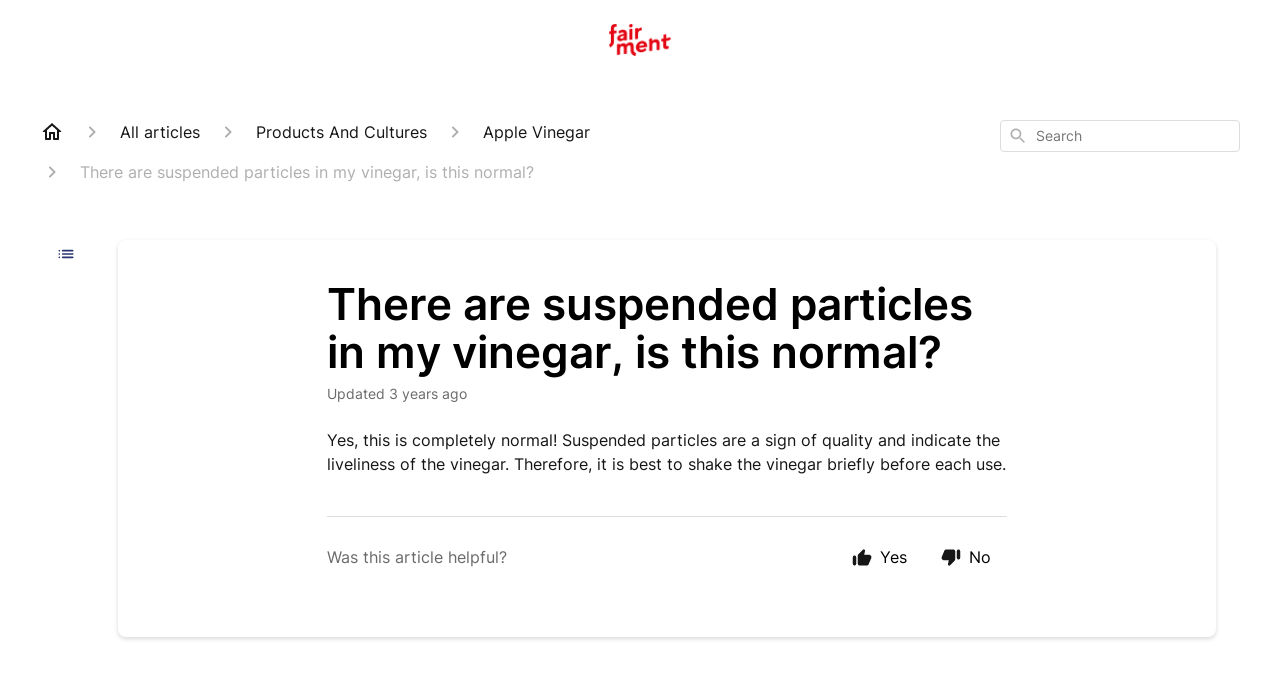

--- FILE ---
content_type: text/html; charset=utf-8
request_url: https://support.fairment.de/en-US/there-are-suspended-particles-in-my-vinegar-is-this-normal-239505
body_size: 65676
content:
<!DOCTYPE html><html lang="en-US"><head><meta charSet="utf-8"/><meta name="viewport" content="width=device-width"/><link rel="preconnect" href="https://fonts.googleapis.com"/><link rel="preconnect" href="https://fonts.gstatic.com" crossorigin="anonymous"/><link rel="stylesheet" type="text/css" data-href="https://fonts.googleapis.com/css2?family=Inter:wght@400;500;600&amp;display=swap" data-optimized-fonts="true"/><title>There are suspended particles in my vinegar, is this normal?</title><meta property="og:title" content="There are suspended particles in my vinegar, is this normal?"/><meta name="description" content="Yes, this is completely normal! Suspended particles are a sign of quality and indicate the liveliness of the vinegar. Therefore, it is best to shake the vinegar briefly before each use."/><meta property="og:description" content="Yes, this is completely normal! Suspended particles are a sign of quality and indicate the liveliness of the vinegar. Therefore, it is best to shake the vinegar briefly before each use."/><meta property="og:type" content="website"/><meta property="og:locale" content="en-US"/><link rel="icon" sizes="1153x596" type="image/png" href="https://hsfiles.gorgias.help/gm/help-centers/19275/attachments/a3a6d61b-b0bc-433e-8d11-d5c9ea24871b.png"/><link rel="shortcut icon" href="https://hsfiles.gorgias.help/gm/help-centers/19275/attachments/a3a6d61b-b0bc-433e-8d11-d5c9ea24871b.png"/><link rel="apple-touch-icon" href="https://hsfiles.gorgias.help/gm/help-centers/19275/attachments/a3a6d61b-b0bc-433e-8d11-d5c9ea24871b.png"/><link rel="canonical" href="https://support.fairment.de/en-US/there-are-suspended-particles-in-my-vinegar-is-this-normal-239505"/><meta property="og:url" content="https://support.fairment.de/en-US/there-are-suspended-particles-in-my-vinegar-is-this-normal-239505"/><link rel="stylesheet" href="https://cdn.jsdelivr.net/npm/froala-editor@4.0.5/css/froala_style.min.css" type="text/css"/><meta name="next-head-count" content="17"/><meta name="viewport" content="width=device-width, initial-scale=1, maximum-scale=2"/><link data-next-font="" rel="preconnect" href="/" crossorigin="anonymous"/><link rel="preload" href="https://assets.gorgias.help/43b4af2cfae94efcf5bed5dbb2f7a814117ce31f/_next/static/css/c90c8b9f22b8429c.css" as="style"/><link rel="stylesheet" href="https://assets.gorgias.help/43b4af2cfae94efcf5bed5dbb2f7a814117ce31f/_next/static/css/c90c8b9f22b8429c.css" data-n-g=""/><noscript data-n-css=""></noscript><script defer="" nomodule="" src="https://assets.gorgias.help/43b4af2cfae94efcf5bed5dbb2f7a814117ce31f/_next/static/chunks/polyfills-42372ed130431b0a.js"></script><script src="https://assets.gorgias.help/43b4af2cfae94efcf5bed5dbb2f7a814117ce31f/_next/static/chunks/webpack-6b5e1d2397b87551.js" defer=""></script><script src="https://assets.gorgias.help/43b4af2cfae94efcf5bed5dbb2f7a814117ce31f/_next/static/chunks/framework-a32fdada02556615.js" defer=""></script><script src="https://assets.gorgias.help/43b4af2cfae94efcf5bed5dbb2f7a814117ce31f/_next/static/chunks/main-d8fb58f3be7b56fe.js" defer=""></script><script src="https://assets.gorgias.help/43b4af2cfae94efcf5bed5dbb2f7a814117ce31f/_next/static/chunks/pages/_app-b26c86c53e3a2efd.js" defer=""></script><script src="https://assets.gorgias.help/43b4af2cfae94efcf5bed5dbb2f7a814117ce31f/_next/static/chunks/1903-23ff1ec26f31d34a.js" defer=""></script><script src="https://assets.gorgias.help/43b4af2cfae94efcf5bed5dbb2f7a814117ce31f/_next/static/chunks/4096-6c8362c45ca7b523.js" defer=""></script><script src="https://assets.gorgias.help/43b4af2cfae94efcf5bed5dbb2f7a814117ce31f/_next/static/chunks/2275-353c7535543f89d0.js" defer=""></script><script src="https://assets.gorgias.help/43b4af2cfae94efcf5bed5dbb2f7a814117ce31f/_next/static/chunks/8303-6e2dbc719c6d32b9.js" defer=""></script><script src="https://assets.gorgias.help/43b4af2cfae94efcf5bed5dbb2f7a814117ce31f/_next/static/chunks/7799-d6b8070e5d073f41.js" defer=""></script><script src="https://assets.gorgias.help/43b4af2cfae94efcf5bed5dbb2f7a814117ce31f/_next/static/chunks/pages/%5BslugArticleId%5D-679e2d26441ea071.js" defer=""></script><script src="https://assets.gorgias.help/43b4af2cfae94efcf5bed5dbb2f7a814117ce31f/_next/static/IsqsHDo5OFxk5_y8HbYvY/_buildManifest.js" defer=""></script><script src="https://assets.gorgias.help/43b4af2cfae94efcf5bed5dbb2f7a814117ce31f/_next/static/IsqsHDo5OFxk5_y8HbYvY/_ssgManifest.js" defer=""></script><link rel="stylesheet" href="https://fonts.googleapis.com/css2?family=Inter:wght@400;500;600&display=swap"/></head><body><div id="__next"><div class="ghc-app"><style data-emotion="css-global 1bvjphm">:root{--ghc-primary-color:#283372;--ghc-primary-font-family:"Inter";}html{line-height:1.15;-webkit-text-size-adjust:100%;}body{margin:0;}main{display:block;}h1{font-size:2em;margin:0.67em 0;}hr{box-sizing:content-box;height:0;overflow:visible;}pre{font-family:monospace,monospace;font-size:1em;}a{background-color:transparent;}abbr[title]{border-bottom:none;-webkit-text-decoration:underline;text-decoration:underline;-webkit-text-decoration:underline dotted;text-decoration:underline dotted;}b,strong{font-weight:bolder;}code,kbd,samp{font-family:monospace,monospace;font-size:1em;}small{font-size:80%;}sub,sup{font-size:75%;line-height:0;position:relative;vertical-align:baseline;}sub{bottom:-0.25em;}sup{top:-0.5em;}img{border-style:none;}button,input,optgroup,select,textarea{font-family:inherit;font-size:100%;line-height:1.15;margin:0;}button,input{overflow:visible;}button,select{text-transform:none;}button,[type="button"],[type="reset"],[type="submit"]{-webkit-appearance:button;}button::-moz-focus-inner,[type="button"]::-moz-focus-inner,[type="reset"]::-moz-focus-inner,[type="submit"]::-moz-focus-inner{border-style:none;padding:0;}button:-moz-focusring,[type="button"]:-moz-focusring,[type="reset"]:-moz-focusring,[type="submit"]:-moz-focusring{outline:1px dotted ButtonText;}fieldset{padding:0.35em 0.75em 0.625em;}legend{box-sizing:border-box;color:inherit;display:table;max-width:100%;padding:0;white-space:normal;}progress{vertical-align:baseline;}textarea{overflow:auto;}[type="checkbox"],[type="radio"]{box-sizing:border-box;padding:0;}[type="number"]::-webkit-inner-spin-button,[type="number"]::-webkit-outer-spin-button{height:auto;}[type="search"]{-webkit-appearance:textfield;outline-offset:-2px;}[type="search"]::-webkit-search-decoration{-webkit-appearance:none;}::-webkit-file-upload-button{-webkit-appearance:button;font:inherit;}details{display:block;}summary{display:-webkit-box;display:-webkit-list-item;display:-ms-list-itembox;display:list-item;}template{display:none;}[hidden]{display:none;}html{box-sizing:border-box;scroll-behavior:smooth;}*,*:before,*:after{box-sizing:inherit;}#nprogress .bar{background:#283372!important;}#nprogress .peg{box-shadow:0 0 10px #283372,0 0 5px #283372;}#nprogress .spinner-icon{border-top-color:#283372;border-left-color:#283372;}.masonry-layout{display:-webkit-box;display:-webkit-flex;display:-ms-flexbox;display:flex;margin-left:-16px;width:auto;}@media (min-width: 768px){.masonry-layout{margin-right:40px;margin-left:40px;}}@media (min-width: 1240px){.masonry-layout{margin-right:0;margin-left:0;}}.masonry-layout_column{-webkit-background-clip:padding-box;background-clip:padding-box;}.masonry-layout_column:not(:first-child){padding-left:16px;}.masonry-layout_column>div{margin-bottom:16px;}</style><style data-emotion="css mk59p0">.css-mk59p0{min-height:100vh;display:-webkit-box;display:-webkit-flex;display:-ms-flexbox;display:flex;-webkit-flex-direction:column;-ms-flex-direction:column;flex-direction:column;-webkit-align-items:stretch;-webkit-box-align:stretch;-ms-flex-align:stretch;align-items:stretch;background-color:#FFFFFF;overflow-y:hidden;}</style><div class="ghc-main-wrapper css-mk59p0 e7zpaoq8"><style data-emotion="css 1xorig4">.css-1xorig4{position:-webkit-sticky;position:sticky;top:0;z-index:100;background-color:#FFFFFF;}</style><div class="ghc-header-wrapper css-1xorig4 e7zpaoq4"><style data-emotion="css umci57">.css-umci57{margin-right:16px;margin-left:16px;}@media (min-width: 568px){.css-umci57{margin-right:28px;margin-left:28px;}}@media (min-width: 768px){.css-umci57{margin-right:40px;margin-left:40px;}}@media (min-width: 1240px){.css-umci57{margin-left:0;margin-right:0;}}@media (min-width: 1240px){.css-umci57{margin-right:auto;margin-left:auto;width:100%;max-width:1200px;}}</style><style data-emotion="css 1pv47rk">.css-1pv47rk{display:-webkit-box;display:-webkit-flex;display:-ms-flexbox;display:flex;-webkit-flex-direction:row;-ms-flex-direction:row;flex-direction:row;-webkit-align-items:center;-webkit-box-align:center;-ms-flex-align:center;align-items:center;-webkit-box-pack:justify;-webkit-justify-content:space-between;justify-content:space-between;padding:20px 0;background-color:#FFFFFF;margin-right:16px;margin-left:16px;}@media (min-width: 1240px){.css-1pv47rk{padding:24px 0;}}@media (min-width: 568px){.css-1pv47rk{margin-right:28px;margin-left:28px;}}@media (min-width: 768px){.css-1pv47rk{margin-right:40px;margin-left:40px;}}@media (min-width: 1240px){.css-1pv47rk{margin-left:0;margin-right:0;}}@media (min-width: 1240px){.css-1pv47rk{margin-right:auto;margin-left:auto;width:100%;max-width:1200px;}}</style><header class="ghc-header-menu-container e7zpaoq3 css-1pv47rk e1fhn3j92" data-testid="header"><style data-emotion="css 1cb4z66">.css-1cb4z66{-webkit-flex:0 1 auto;-ms-flex:0 1 auto;flex:0 1 auto;height:32px;position:relative;-webkit-align-self:stretch;-ms-flex-item-align:stretch;align-self:stretch;margin:auto;}@media (min-width: 320px){.css-1cb4z66{max-width:calc(100% - 40px);}}@media (min-width: 568px){.css-1cb4z66{max-width:initial;}}@media (min-width: 1240px){.css-1cb4z66{overflow:hidden;}}</style><div class="ghc-brand-container css-1cb4z66 e1e45vw83"><style data-emotion="css 47xh8o">.css-47xh8o{-webkit-text-decoration:none;text-decoration:none;color:inherit;cursor:pointer;}</style><a class="css-47xh8o e1e45vw80" href="/en-US"><style data-emotion="css 1jzv44t">.css-1jzv44t{object-fit:contain;object-position:left center;height:100%;width:auto;max-width:100%;}</style><img alt="fairment logo" loading="lazy" width="180" height="32" decoding="async" data-nimg="1" class="css-1jzv44t e1e45vw81" style="color:transparent" sizes="180px" srcSet="https://attachments.gorgias.help/cdn-cgi/image/quality=100,width=16/https://hsfiles.gorgias.help/gm/help-centers/19275/attachments/de162090-1547-4f20-9f1b-3eefb2b4e263.png 16w, https://attachments.gorgias.help/cdn-cgi/image/quality=100,width=32/https://hsfiles.gorgias.help/gm/help-centers/19275/attachments/de162090-1547-4f20-9f1b-3eefb2b4e263.png 32w, https://attachments.gorgias.help/cdn-cgi/image/quality=100,width=48/https://hsfiles.gorgias.help/gm/help-centers/19275/attachments/de162090-1547-4f20-9f1b-3eefb2b4e263.png 48w, https://attachments.gorgias.help/cdn-cgi/image/quality=100,width=64/https://hsfiles.gorgias.help/gm/help-centers/19275/attachments/de162090-1547-4f20-9f1b-3eefb2b4e263.png 64w, https://attachments.gorgias.help/cdn-cgi/image/quality=100,width=96/https://hsfiles.gorgias.help/gm/help-centers/19275/attachments/de162090-1547-4f20-9f1b-3eefb2b4e263.png 96w, https://attachments.gorgias.help/cdn-cgi/image/quality=100,width=128/https://hsfiles.gorgias.help/gm/help-centers/19275/attachments/de162090-1547-4f20-9f1b-3eefb2b4e263.png 128w, https://attachments.gorgias.help/cdn-cgi/image/quality=100,width=256/https://hsfiles.gorgias.help/gm/help-centers/19275/attachments/de162090-1547-4f20-9f1b-3eefb2b4e263.png 256w, https://attachments.gorgias.help/cdn-cgi/image/quality=100,width=384/https://hsfiles.gorgias.help/gm/help-centers/19275/attachments/de162090-1547-4f20-9f1b-3eefb2b4e263.png 384w, https://attachments.gorgias.help/cdn-cgi/image/quality=100,width=640/https://hsfiles.gorgias.help/gm/help-centers/19275/attachments/de162090-1547-4f20-9f1b-3eefb2b4e263.png 640w, https://attachments.gorgias.help/cdn-cgi/image/quality=100,width=750/https://hsfiles.gorgias.help/gm/help-centers/19275/attachments/de162090-1547-4f20-9f1b-3eefb2b4e263.png 750w, https://attachments.gorgias.help/cdn-cgi/image/quality=100,width=828/https://hsfiles.gorgias.help/gm/help-centers/19275/attachments/de162090-1547-4f20-9f1b-3eefb2b4e263.png 828w, https://attachments.gorgias.help/cdn-cgi/image/quality=100,width=1080/https://hsfiles.gorgias.help/gm/help-centers/19275/attachments/de162090-1547-4f20-9f1b-3eefb2b4e263.png 1080w, https://attachments.gorgias.help/cdn-cgi/image/quality=100,width=1200/https://hsfiles.gorgias.help/gm/help-centers/19275/attachments/de162090-1547-4f20-9f1b-3eefb2b4e263.png 1200w, https://attachments.gorgias.help/cdn-cgi/image/quality=100,width=1920/https://hsfiles.gorgias.help/gm/help-centers/19275/attachments/de162090-1547-4f20-9f1b-3eefb2b4e263.png 1920w, https://attachments.gorgias.help/cdn-cgi/image/quality=100,width=2048/https://hsfiles.gorgias.help/gm/help-centers/19275/attachments/de162090-1547-4f20-9f1b-3eefb2b4e263.png 2048w, https://attachments.gorgias.help/cdn-cgi/image/quality=100,width=3840/https://hsfiles.gorgias.help/gm/help-centers/19275/attachments/de162090-1547-4f20-9f1b-3eefb2b4e263.png 3840w" src="https://attachments.gorgias.help/cdn-cgi/image/quality=100,width=3840/https://hsfiles.gorgias.help/gm/help-centers/19275/attachments/de162090-1547-4f20-9f1b-3eefb2b4e263.png"/></a></div><style data-emotion="css f1ydhg">.css-f1ydhg{fill:#6A6A6A;}@media (min-width: 1240px){.css-f1ydhg{display:none;}}</style><svg width="24" height="24" viewBox="0 0 24 24" fill="#161616" xmlns="http://www.w3.org/2000/svg" data-testid="header-mobile-menu-icon" class="css-f1ydhg e1fhn3j91"><path d="M4 18H20C20.55 18 21 17.55 21 17C21 16.45 20.55 16 20 16H4C3.45 16 3 16.45 3 17C3 17.55 3.45 18 4 18ZM4 13H20C20.55 13 21 12.55 21 12C21 11.45 20.55 11 20 11H4C3.45 11 3 11.45 3 12C3 12.55 3.45 13 4 13ZM3 7C3 7.55 3.45 8 4 8H20C20.55 8 21 7.55 21 7C21 6.45 20.55 6 20 6H4C3.45 6 3 6.45 3 7Z"></path></svg><style data-emotion="css ukedaw">.css-ukedaw{display:none;background-color:#FFFFFF;position:fixed;height:100%;left:0;right:0;top:0;bottom:0;width:100%;}@media (min-width: 1240px){.css-ukedaw{display:none;}}</style><div class="css-ukedaw e1sdkc694" data-testid="mobile-menu"><style data-emotion="css rtyqw0">.css-rtyqw0{display:-webkit-box;display:-webkit-flex;display:-ms-flexbox;display:flex;-webkit-flex-direction:row;-ms-flex-direction:row;flex-direction:row;-webkit-align-items:center;-webkit-box-align:center;-ms-flex-align:center;align-items:center;-webkit-box-pack:justify;-webkit-justify-content:space-between;justify-content:space-between;padding:20px 0;background-color:#FFFFFF;margin-right:16px;margin-left:16px;}@media (min-width: 568px){.css-rtyqw0{margin-right:28px;margin-left:28px;}}@media (min-width: 768px){.css-rtyqw0{margin-right:40px;margin-left:40px;}}@media (min-width: 1240px){.css-rtyqw0{margin-left:0;margin-right:0;}}@media (min-width: 1240px){.css-rtyqw0{margin-right:auto;margin-left:auto;width:100%;max-width:1200px;}}</style><div class="e7zpaoq3 css-rtyqw0 e1zzhym1"><style data-emotion="css 1590xb2">.css-1590xb2{-webkit-flex:0 1 auto;-ms-flex:0 1 auto;flex:0 1 auto;height:32px;position:relative;-webkit-align-self:stretch;-ms-flex-item-align:stretch;align-self:stretch;margin:0;}@media (min-width: 320px){.css-1590xb2{max-width:calc(100% - 40px);}}@media (min-width: 568px){.css-1590xb2{max-width:initial;}}@media (min-width: 1240px){.css-1590xb2{overflow:hidden;}}</style><div class="ghc-brand-container css-1590xb2 e1e45vw83"><a class="css-47xh8o e1e45vw80" href="/en-US"><img alt="fairment logo" loading="lazy" width="180" height="32" decoding="async" data-nimg="1" class="css-1jzv44t e1e45vw81" style="color:transparent" sizes="180px" srcSet="https://attachments.gorgias.help/cdn-cgi/image/quality=100,width=16/https://hsfiles.gorgias.help/gm/help-centers/19275/attachments/de162090-1547-4f20-9f1b-3eefb2b4e263.png 16w, https://attachments.gorgias.help/cdn-cgi/image/quality=100,width=32/https://hsfiles.gorgias.help/gm/help-centers/19275/attachments/de162090-1547-4f20-9f1b-3eefb2b4e263.png 32w, https://attachments.gorgias.help/cdn-cgi/image/quality=100,width=48/https://hsfiles.gorgias.help/gm/help-centers/19275/attachments/de162090-1547-4f20-9f1b-3eefb2b4e263.png 48w, https://attachments.gorgias.help/cdn-cgi/image/quality=100,width=64/https://hsfiles.gorgias.help/gm/help-centers/19275/attachments/de162090-1547-4f20-9f1b-3eefb2b4e263.png 64w, https://attachments.gorgias.help/cdn-cgi/image/quality=100,width=96/https://hsfiles.gorgias.help/gm/help-centers/19275/attachments/de162090-1547-4f20-9f1b-3eefb2b4e263.png 96w, https://attachments.gorgias.help/cdn-cgi/image/quality=100,width=128/https://hsfiles.gorgias.help/gm/help-centers/19275/attachments/de162090-1547-4f20-9f1b-3eefb2b4e263.png 128w, https://attachments.gorgias.help/cdn-cgi/image/quality=100,width=256/https://hsfiles.gorgias.help/gm/help-centers/19275/attachments/de162090-1547-4f20-9f1b-3eefb2b4e263.png 256w, https://attachments.gorgias.help/cdn-cgi/image/quality=100,width=384/https://hsfiles.gorgias.help/gm/help-centers/19275/attachments/de162090-1547-4f20-9f1b-3eefb2b4e263.png 384w, https://attachments.gorgias.help/cdn-cgi/image/quality=100,width=640/https://hsfiles.gorgias.help/gm/help-centers/19275/attachments/de162090-1547-4f20-9f1b-3eefb2b4e263.png 640w, https://attachments.gorgias.help/cdn-cgi/image/quality=100,width=750/https://hsfiles.gorgias.help/gm/help-centers/19275/attachments/de162090-1547-4f20-9f1b-3eefb2b4e263.png 750w, https://attachments.gorgias.help/cdn-cgi/image/quality=100,width=828/https://hsfiles.gorgias.help/gm/help-centers/19275/attachments/de162090-1547-4f20-9f1b-3eefb2b4e263.png 828w, https://attachments.gorgias.help/cdn-cgi/image/quality=100,width=1080/https://hsfiles.gorgias.help/gm/help-centers/19275/attachments/de162090-1547-4f20-9f1b-3eefb2b4e263.png 1080w, https://attachments.gorgias.help/cdn-cgi/image/quality=100,width=1200/https://hsfiles.gorgias.help/gm/help-centers/19275/attachments/de162090-1547-4f20-9f1b-3eefb2b4e263.png 1200w, https://attachments.gorgias.help/cdn-cgi/image/quality=100,width=1920/https://hsfiles.gorgias.help/gm/help-centers/19275/attachments/de162090-1547-4f20-9f1b-3eefb2b4e263.png 1920w, https://attachments.gorgias.help/cdn-cgi/image/quality=100,width=2048/https://hsfiles.gorgias.help/gm/help-centers/19275/attachments/de162090-1547-4f20-9f1b-3eefb2b4e263.png 2048w, https://attachments.gorgias.help/cdn-cgi/image/quality=100,width=3840/https://hsfiles.gorgias.help/gm/help-centers/19275/attachments/de162090-1547-4f20-9f1b-3eefb2b4e263.png 3840w" src="https://attachments.gorgias.help/cdn-cgi/image/quality=100,width=3840/https://hsfiles.gorgias.help/gm/help-centers/19275/attachments/de162090-1547-4f20-9f1b-3eefb2b4e263.png"/></a></div><style data-emotion="css 1cliq51">.css-1cliq51{fill:#6A6A6A;}</style><svg width="24" height="24" viewBox="0 0 24 24" fill="#161616" xmlns="http://www.w3.org/2000/svg" class="css-1cliq51 e1sdkc692"><path d="M18.3002 5.71022C17.9102 5.32022 17.2802 5.32022 16.8902 5.71022L12.0002 10.5902L7.11022 5.70021C6.72022 5.31021 6.09021 5.31021 5.70021 5.70021C5.31021 6.09021 5.31021 6.72022 5.70021 7.11022L10.5902 12.0002L5.70021 16.8902C5.31021 17.2802 5.31021 17.9102 5.70021 18.3002C6.09021 18.6902 6.72022 18.6902 7.11022 18.3002L12.0002 13.4102L16.8902 18.3002C17.2802 18.6902 17.9102 18.6902 18.3002 18.3002C18.6902 17.9102 18.6902 17.2802 18.3002 16.8902L13.4102 12.0002L18.3002 7.11022C18.6802 6.73022 18.6802 6.09022 18.3002 5.71022Z"></path></svg></div><style data-emotion="css sirhaf">.css-sirhaf{display:grid;grid-gap:8px;padding:16px;}</style><nav class="css-sirhaf e1sdkc693"></nav><style data-emotion="css c4j36v">.css-c4j36v{margin-block-start:4px;margin-block-end:4px;border:0;height:1px;background:#DDDDDD;}</style><hr class="css-c4j36v e1sdkc690"/><nav class="css-sirhaf e1sdkc693"><style data-emotion="css 1x1th0d">.css-1x1th0d{font-family:var(--ghc-primary-font-family),sans-serif;-webkit-font-smoothing:antialiased;-moz-osx-font-smoothing:grayscale;font-style:normal;font-weight:normal;font-size:16px;line-height:24px;-webkit-text-decoration:none;text-decoration:none;padding:6px 12px;color:#6A6A6A;-webkit-transition:color 200ms linear;transition:color 200ms linear;border:none;background:none;display:-webkit-box;display:-webkit-flex;display:-ms-flexbox;display:flex;gap:4px;-webkit-align-items:center;-webkit-box-align:center;-ms-flex-align:center;align-items:center;}.css-1x1th0d:hover,.css-1x1th0d:active{color:#161616;}</style><button class="css-1x1th0d e1sdkc691"><style data-emotion="css 19hyj68">.css-19hyj68{position:relative;height:1em;width:1em;}</style><div class="css-19hyj68 e1u3bja70"><img alt="English (US)" decoding="async" data-nimg="fill" style="position:absolute;height:100%;width:100%;left:0;top:0;right:0;bottom:0;color:transparent" src="[data-uri]"/></div> <!-- -->English (US)</button><button class="css-1x1th0d e1sdkc691"><div class="css-19hyj68 e1u3bja70"><img alt="Deutsch" decoding="async" data-nimg="fill" style="position:absolute;height:100%;width:100%;left:0;top:0;right:0;bottom:0;color:transparent" src="[data-uri]"/></div> <!-- -->Deutsch</button></nav></div></header></div><style data-emotion="css m8poij">.css-m8poij{margin-right:16px;margin-left:16px;}@media (min-width: 568px){.css-m8poij{margin-right:28px;margin-left:28px;}}@media (min-width: 768px){.css-m8poij{margin-right:40px;margin-left:40px;}}@media (min-width: 1240px){.css-m8poij{margin-left:0;margin-right:0;}}@media (min-width: 1240px){.css-m8poij{margin:auto;width:100%;max-width:1200px;}}</style><div class="css-m8poij e7zpaoq7"></div><style data-emotion="css 1wqde3n">.css-1wqde3n{-webkit-flex:1;-ms-flex:1;flex:1;display:-webkit-box;display:-webkit-flex;display:-ms-flexbox;display:flex;-webkit-flex-direction:column;-ms-flex-direction:column;flex-direction:column;position:relative;margin:0;}@media (min-width: 768px){.css-1wqde3n{margin:16px 0 56px;-webkit-box-pack:initial;-ms-flex-pack:initial;-webkit-justify-content:initial;justify-content:initial;}}@media (min-width: 1240px){.css-1wqde3n{width:100%;margin:24px auto 56px;max-width:1200px;}}</style><div class="ghc-main-content-container css-1wqde3n e7zpaoq6"><style data-emotion="css 1yd23ty">.css-1yd23ty{margin-right:16px;margin-left:16px;}@media (min-width: 568px){.css-1yd23ty{margin-right:28px;margin-left:28px;}}@media (min-width: 768px){.css-1yd23ty{margin-right:40px;margin-left:40px;}}@media (min-width: 1240px){.css-1yd23ty{margin-left:0;margin-right:0;}}@media (min-width: 768px){.css-1yd23ty{margin-bottom:16px;}}</style><div class="css-1yd23ty e9fe0vc5"><style data-emotion="css zy42vf">.css-zy42vf{display:-webkit-box;display:-webkit-flex;display:-ms-flexbox;display:flex;-webkit-box-flex-wrap:wrap;-webkit-flex-wrap:wrap;-ms-flex-wrap:wrap;flex-wrap:wrap;-webkit-box-pack:justify;-webkit-justify-content:space-between;justify-content:space-between;-webkit-align-items:center;-webkit-box-align:center;-ms-flex-align:center;align-items:center;min-height:64px;padding-bottom:16px;}@media (min-width: 768px){.css-zy42vf{-webkit-box-flex-wrap:initial;-webkit-flex-wrap:initial;-ms-flex-wrap:initial;flex-wrap:initial;-webkit-box-pack:initial;-ms-flex-pack:initial;-webkit-justify-content:initial;justify-content:initial;-webkit-align-items:initial;-webkit-box-align:initial;-ms-flex-align:initial;align-items:initial;display:grid;grid-template-columns:1fr 240px;}}</style><div class="css-zy42vf e9fe0vc4"><style data-emotion="css 4n65xp">.css-4n65xp{display:-webkit-box;display:-webkit-flex;display:-ms-flexbox;display:flex;-webkit-box-flex-wrap:wrap;-webkit-flex-wrap:wrap;-ms-flex-wrap:wrap;flex-wrap:wrap;-webkit-box-pack:justify;-webkit-justify-content:space-between;justify-content:space-between;-webkit-align-items:center;-webkit-box-align:center;-ms-flex-align:center;align-items:center;}</style><div class="css-4n65xp e9fe0vc3"><style data-emotion="css 1v3caum">.css-1v3caum{padding-top:16px;}</style><style data-emotion="css 1j8ix88">.css-1j8ix88{-webkit-flex:1 0 auto;-ms-flex:1 0 auto;flex:1 0 auto;display:-webkit-box;display:-webkit-flex;display:-ms-flexbox;display:flex;-webkit-flex-direction:row;-ms-flex-direction:row;flex-direction:row;-webkit-box-flex-wrap:wrap;-webkit-flex-wrap:wrap;-ms-flex-wrap:wrap;flex-wrap:wrap;-webkit-align-items:center;-webkit-box-align:center;-ms-flex-align:center;align-items:center;max-width:100%;margin-bottom:-16px;padding-top:16px;}.css-1j8ix88>*{margin-bottom:16px;}</style><nav class="ghc-breadcrumbs-container e9fe0vc1 css-1j8ix88 ecpqs3l3"><a class="ghc-breadcrumbs-home" style="height:24px;width:24px;margin-right:16px" href="/en-US"><style data-emotion="css 1skx4g">.css-1skx4g{cursor:pointer;vertical-align:top;}</style><svg width="24" height="24" viewBox="0 0 24 24" fill="#161616" xmlns="http://www.w3.org/2000/svg" class="css-1skx4g ecpqs3l0"><path d="M11.9998 5.69017L16.8343 10.0412C16.9396 10.136 16.9998 10.2711 16.9998 10.4129V18.0002H14.9998V12.5002C14.9998 12.224 14.7759 12.0002 14.4998 12.0002H9.49978C9.22364 12.0002 8.99978 12.224 8.99978 12.5002V18.0002H6.99978V10.4129C6.99978 10.2711 7.05994 10.136 7.1653 10.0412L11.9998 5.69017ZM12.3343 3.3012C12.1441 3.13007 11.8555 3.13007 11.6653 3.3012L2.96828 11.1285C2.62767 11.4351 2.84452 12.0002 3.30276 12.0002H4.99978V19.0002C4.99978 19.5525 5.4475 20.0002 5.99978 20.0002H9.99978C10.5521 20.0002 10.9998 19.5525 10.9998 19.0002V14.0002H12.9998V19.0002C12.9998 19.5525 13.4475 20.0002 13.9998 20.0002H17.9998C18.5521 20.0002 18.9998 19.5525 18.9998 19.0002V12.0002H20.6968C21.155 12.0002 21.3719 11.4351 21.0313 11.1285L12.3343 3.3012Z"></path></svg></a><style data-emotion="css 5z3jtg">.css-5z3jtg{margin-right:16px;display:-webkit-box;display:-webkit-flex;display:-ms-flexbox;display:flex;-webkit-flex-direction:row;-ms-flex-direction:row;flex-direction:row;-webkit-align-items:center;-webkit-box-align:center;-ms-flex-align:center;align-items:center;}</style><div class="ghc-breadcrumbs-item css-5z3jtg ecpqs3l2"><style data-emotion="css o7nnmj">.css-o7nnmj{margin-right:16px;}</style><style data-emotion="css 1vt6q91">.css-1vt6q91{fill:#AFAFAF;-webkit-transform:rotate(0deg);-moz-transform:rotate(0deg);-ms-transform:rotate(0deg);transform:rotate(0deg);margin-right:16px;}</style><svg width="24" height="24" viewBox="0 0 24 24" fill="#6A6A6A" xmlns="http://www.w3.org/2000/svg" facing="right" class="ecpqs3l1 css-1vt6q91 e18qeao70"><path d="M9.29006 15.8805L13.1701 12.0005L9.29006 8.12047C8.90006 7.73047 8.90006 7.10047 9.29006 6.71047C9.68006 6.32047 10.3101 6.32047 10.7001 6.71047L15.2901 11.3005C15.6801 11.6905 15.6801 12.3205 15.2901 12.7105L10.7001 17.3005C10.3101 17.6905 9.68006 17.6905 9.29006 17.3005C8.91006 16.9105 8.90006 16.2705 9.29006 15.8805Z"></path></svg><style data-emotion="css g65o95">.css-g65o95{-webkit-text-decoration:none;text-decoration:none;}</style><a class="css-g65o95 e1vnn2d20" href="/en-US/articles"><style data-emotion="css 1v0mfn2">.css-1v0mfn2{font-family:var(--ghc-primary-font-family),sans-serif;-webkit-font-smoothing:antialiased;-moz-osx-font-smoothing:grayscale;font-size:16px;font-style:normal;font-weight:400;line-height:24px;letter-spacing:0px;color:#161616;}</style><span class="css-1v0mfn2 e1vnn2d21">All articles</span></a></div><div class="ghc-breadcrumbs-item css-5z3jtg ecpqs3l2"><svg width="24" height="24" viewBox="0 0 24 24" fill="#6A6A6A" xmlns="http://www.w3.org/2000/svg" facing="right" class="ecpqs3l1 css-1vt6q91 e18qeao70"><path d="M9.29006 15.8805L13.1701 12.0005L9.29006 8.12047C8.90006 7.73047 8.90006 7.10047 9.29006 6.71047C9.68006 6.32047 10.3101 6.32047 10.7001 6.71047L15.2901 11.3005C15.6801 11.6905 15.6801 12.3205 15.2901 12.7105L10.7001 17.3005C10.3101 17.6905 9.68006 17.6905 9.29006 17.3005C8.91006 16.9105 8.90006 16.2705 9.29006 15.8805Z"></path></svg><a class="css-g65o95 e1vnn2d20" href="/en-US/articles/products-and-cultures-70841"><span class="css-1v0mfn2 e1vnn2d21">Products And Cultures</span></a></div><div class="ghc-breadcrumbs-item css-5z3jtg ecpqs3l2"><svg width="24" height="24" viewBox="0 0 24 24" fill="#6A6A6A" xmlns="http://www.w3.org/2000/svg" facing="right" class="ecpqs3l1 css-1vt6q91 e18qeao70"><path d="M9.29006 15.8805L13.1701 12.0005L9.29006 8.12047C8.90006 7.73047 8.90006 7.10047 9.29006 6.71047C9.68006 6.32047 10.3101 6.32047 10.7001 6.71047L15.2901 11.3005C15.6801 11.6905 15.6801 12.3205 15.2901 12.7105L10.7001 17.3005C10.3101 17.6905 9.68006 17.6905 9.29006 17.3005C8.91006 16.9105 8.90006 16.2705 9.29006 15.8805Z"></path></svg><a class="css-g65o95 e1vnn2d20" href="/en-US/articles/apple-vinegar-70869"><span class="css-1v0mfn2 e1vnn2d21">Apple Vinegar</span></a></div><div class="ghc-breadcrumbs-item css-5z3jtg ecpqs3l2"><svg width="24" height="24" viewBox="0 0 24 24" fill="#6A6A6A" xmlns="http://www.w3.org/2000/svg" facing="right" class="ecpqs3l1 css-1vt6q91 e18qeao70"><path d="M9.29006 15.8805L13.1701 12.0005L9.29006 8.12047C8.90006 7.73047 8.90006 7.10047 9.29006 6.71047C9.68006 6.32047 10.3101 6.32047 10.7001 6.71047L15.2901 11.3005C15.6801 11.6905 15.6801 12.3205 15.2901 12.7105L10.7001 17.3005C10.3101 17.6905 9.68006 17.6905 9.29006 17.3005C8.91006 16.9105 8.90006 16.2705 9.29006 15.8805Z"></path></svg><style data-emotion="css 1pp9xez">.css-1pp9xez{font-family:var(--ghc-primary-font-family),sans-serif;-webkit-font-smoothing:antialiased;-moz-osx-font-smoothing:grayscale;font-size:16px;font-style:normal;font-weight:400;line-height:24px;letter-spacing:0px;color:#AFAFAF;}</style><span class="css-1pp9xez e1vnn2d21">There are suspended particles in my vinegar, is this normal?</span></div></nav></div><style data-emotion="css 1sh5uvj">.css-1sh5uvj{-webkit-flex:1 0 240px;-ms-flex:1 0 240px;flex:1 0 240px;padding-top:16px;}@media (min-width: 568px){.css-1sh5uvj{max-width:240px;}}</style><style data-emotion="css o5rpzk">.css-o5rpzk{position:relative;min-width:240px;-webkit-flex:1 0 240px;-ms-flex:1 0 240px;flex:1 0 240px;padding-top:16px;}@media (min-width: 568px){.css-o5rpzk{max-width:240px;}}</style><div class="e9fe0vc0 css-o5rpzk e1ud3o2f10"><style data-emotion="css vuxxad">.css-vuxxad{width:100%;height:32px;position:relative;}</style><div class="css-vuxxad e1ud3o2f9"><style data-emotion="css 1gaq6r2">.css-1gaq6r2{position:absolute;z-index:1;width:100%;border-radius:4px;background:#FFFFFF;padding:6px 8px;}.css-1gaq6r2::after{content:'';background:#FFFFFF;position:absolute;z-index:-1;top:0;left:0;width:100%;height:100%;border-radius:4px;border-style:solid;border-color:#DDDDDD;border-width:1px;}.css-1gaq6r2::after[aria-expanded='true']::after{border-width:2px;}</style><div role="combobox" aria-expanded="false" aria-haspopup="listbox" aria-labelledby="algolia-search-combobox-label" class="css-1gaq6r2 e1ud3o2f8"><style data-emotion="css 8xhv84">.css-8xhv84{width:100%;display:-webkit-box;display:-webkit-flex;display:-ms-flexbox;display:flex;}</style><form action="" novalidate="" role="search" class="css-8xhv84 e1ud3o2f7"><style data-emotion="css 10pl228">.css-10pl228{width:20px;height:20px;padding:0;border:0;background:none;}.css-10pl228 svg{width:20px;height:20px;overflow:inherit;vertical-align:top;}</style><div aria-hidden="true" class="css-10pl228 e1ud3o2f12"><style data-emotion="css r01nf4">.css-r01nf4 path{fill:#AFAFAF;}</style><svg width="24" height="24" viewBox="0 0 24 24" fill="none" xmlns="http://www.w3.org/2000/svg" class="css-r01nf4 e1ud3o2f4"><path d="M15.5001 14H14.7101L14.4301 13.73C15.6301 12.33 16.2501 10.42 15.9101 8.39002C15.4401 5.61002 13.1201 3.39002 10.3201 3.05002C6.09014 2.53002 2.53014 6.09001 3.05014 10.32C3.39014 13.12 5.61014 15.44 8.39014 15.91C10.4201 16.25 12.3301 15.63 13.7301 14.43L14.0001 14.71V15.5L18.2501 19.75C18.6601 20.16 19.3301 20.16 19.7401 19.75C20.1501 19.34 20.1501 18.67 19.7401 18.26L15.5001 14ZM9.50014 14C7.01014 14 5.00014 11.99 5.00014 9.50002C5.00014 7.01002 7.01014 5.00002 9.50014 5.00002C11.9901 5.00002 14.0001 7.01002 14.0001 9.50002C14.0001 11.99 11.9901 14 9.50014 14Z" fill="#161616"></path></svg></div><style data-emotion="css 1ixuqoh">.css-1ixuqoh{clip:rect(1px, 1px, 1px, 1px);-webkit-clip-path:inset(50%);clip-path:inset(50%);height:1px;width:1px;margin:-1px;overflow:hidden;padding:0;position:absolute;}</style><label id="algolia-search-combobox-label" for="algolia-search-combobox-input" class="css-1ixuqoh e1ud3o2f11">Search</label><style data-emotion="css xufeo3">.css-xufeo3{width:100%;margin:0 8px;font-family:var(--ghc-primary-font-family),sans-serif;-webkit-font-smoothing:antialiased;-moz-osx-font-smoothing:grayscale;font-size:14px;line-height:20px;-webkit-appearance:none;-moz-appearance:none;-ms-appearance:none;appearance:none;border:none;outline:none;padding:0;background-color:white;}.css-xufeo3::-webkit-search-cancel-button{-webkit-appearance:none;}</style><input aria-autocomplete="both" aria-labelledby="algolia-search-combobox-label" id="algolia-search-combobox-input" autoComplete="off" autoCorrect="off" autoCapitalize="off" enterKeyHint="search" spellcheck="false" placeholder="Search" maxLength="512" type="search" class="css-xufeo3 e1ud3o2f6" value=""/></form></div></div></div></div></div><style data-emotion="css 10ka66o">.css-10ka66o{display:-webkit-box;display:-webkit-flex;display:-ms-flexbox;display:flex;-webkit-flex-direction:column;-ms-flex-direction:column;flex-direction:column;-webkit-box-flex:1;-webkit-flex-grow:1;-ms-flex-positive:1;flex-grow:1;}@media (min-width: 1240px){.css-10ka66o{-webkit-flex-direction:row;-ms-flex-direction:row;flex-direction:row;}}</style><div class="ghc-with-navigation-sidebar-v2 css-10ka66o e15e7tjv6"><style data-emotion="css 1wy1qtd">.css-1wy1qtd{margin-left:16px;}@media (min-width: 568px){.css-1wy1qtd{margin-left:24px;}}@media (min-width: 768px){.css-1wy1qtd{margin-left:64px;}}@media (min-width: 1240px){.css-1wy1qtd{margin-left:7.7px;display:block;}}</style><div class="css-1wy1qtd e15e7tjv2"><style data-emotion="css hxq15f">.css-hxq15f{margin-right:10.5px;margin-top:20px;min-width:36px;min-height:36px;display:none;position:-webkit-sticky;position:sticky;top:100px;}.css-hxq15f:hover{cursor:pointer;}@media (min-width: 1240px){.css-hxq15f{display:inline-block;}}</style><div class="ghc-open-navigation-sidebar css-hxq15f e17yqjk03"><style data-emotion="css ixolil">.css-ixolil{width:36px;height:36px;display:inline-block;position:absolute;top:0;left:0;}</style><div class="css-ixolil e17yqjk01"><style data-emotion="css mcl3d">.css-mcl3d{position:absolute;top:50%;left:50%;-webkit-transform:translate(-50%, -50%);-moz-transform:translate(-50%, -50%);-ms-transform:translate(-50%, -50%);transform:translate(-50%, -50%);fill:#283372;width:16px;height:16px;}</style><svg width="15" height="8.33" viewBox="0 0 16 10" xmlns="http://www.w3.org/2000/svg" class="css-mcl3d e17yqjk00"><path d="M1.33333 5.83398C1.79167 5.83398 2.16667 5.45898 2.16667 5.00065C2.16667 4.54232 1.79167 4.16732 1.33333 4.16732C0.875 4.16732 0.5 4.54232 0.5 5.00065C0.5 5.45898 0.875 5.83398 1.33333 5.83398ZM1.33333 9.16732C1.79167 9.16732 2.16667 8.79232 2.16667 8.33398C2.16667 7.87565 1.79167 7.50065 1.33333 7.50065C0.875 7.50065 0.5 7.87565 0.5 8.33398C0.5 8.79232 0.875 9.16732 1.33333 9.16732ZM1.33333 2.50065C1.79167 2.50065 2.16667 2.12565 2.16667 1.66732C2.16667 1.20898 1.79167 0.833984 1.33333 0.833984C0.875 0.833984 0.5 1.20898 0.5 1.66732C0.5 2.12565 0.875 2.50065 1.33333 2.50065ZM4.66667 5.83398H14.6667C15.125 5.83398 15.5 5.45898 15.5 5.00065C15.5 4.54232 15.125 4.16732 14.6667 4.16732H4.66667C4.20833 4.16732 3.83333 4.54232 3.83333 5.00065C3.83333 5.45898 4.20833 5.83398 4.66667 5.83398ZM4.66667 9.16732H14.6667C15.125 9.16732 15.5 8.79232 15.5 8.33398C15.5 7.87565 15.125 7.50065 14.6667 7.50065H4.66667C4.20833 7.50065 3.83333 7.87565 3.83333 8.33398C3.83333 8.79232 4.20833 9.16732 4.66667 9.16732ZM3.83333 1.66732C3.83333 2.12565 4.20833 2.50065 4.66667 2.50065H14.6667C15.125 2.50065 15.5 2.12565 15.5 1.66732C15.5 1.20898 15.125 0.833984 14.6667 0.833984H4.66667C4.20833 0.833984 3.83333 1.20898 3.83333 1.66732ZM1.33333 5.83398C1.79167 5.83398 2.16667 5.45898 2.16667 5.00065C2.16667 4.54232 1.79167 4.16732 1.33333 4.16732C0.875 4.16732 0.5 4.54232 0.5 5.00065C0.5 5.45898 0.875 5.83398 1.33333 5.83398ZM1.33333 9.16732C1.79167 9.16732 2.16667 8.79232 2.16667 8.33398C2.16667 7.87565 1.79167 7.50065 1.33333 7.50065C0.875 7.50065 0.5 7.87565 0.5 8.33398C0.5 8.79232 0.875 9.16732 1.33333 9.16732ZM1.33333 2.50065C1.79167 2.50065 2.16667 2.12565 2.16667 1.66732C2.16667 1.20898 1.79167 0.833984 1.33333 0.833984C0.875 0.833984 0.5 1.20898 0.5 1.66732C0.5 2.12565 0.875 2.50065 1.33333 2.50065ZM4.66667 5.83398H14.6667C15.125 5.83398 15.5 5.45898 15.5 5.00065C15.5 4.54232 15.125 4.16732 14.6667 4.16732H4.66667C4.20833 4.16732 3.83333 4.54232 3.83333 5.00065C3.83333 5.45898 4.20833 5.83398 4.66667 5.83398ZM4.66667 9.16732H14.6667C15.125 9.16732 15.5 8.79232 15.5 8.33398C15.5 7.87565 15.125 7.50065 14.6667 7.50065H4.66667C4.20833 7.50065 3.83333 7.87565 3.83333 8.33398C3.83333 8.79232 4.20833 9.16732 4.66667 9.16732ZM3.83333 1.66732C3.83333 2.12565 4.20833 2.50065 4.66667 2.50065H14.6667C15.125 2.50065 15.5 2.12565 15.5 1.66732C15.5 1.20898 15.125 0.833984 14.6667 0.833984H4.66667C4.20833 0.833984 3.83333 1.20898 3.83333 1.66732Z"></path></svg></div><style data-emotion="css xc6ht1">.css-xc6ht1{font-family:var(--ghc-primary-font-family),sans-serif;-webkit-font-smoothing:antialiased;-moz-osx-font-smoothing:grayscale;display:inline-block;font-style:normal;font-weight:500;font-size:16px;line-height:36px;height:36px;margin-left:42px;color:#283372;}@media (min-width: 1240px){.css-xc6ht1{display:none;}}</style><div class="css-xc6ht1 e17yqjk02">All articles</div></div></div><style data-emotion="css 1bax7q2">.css-1bax7q2{-webkit-box-flex:1;-webkit-flex-grow:1;-ms-flex-positive:1;flex-grow:1;padding-top:24px;margin-right:0;margin-left:0;min-width:0;}@media (min-width: 768px){.css-1bax7q2{margin-right:40px;margin-left:40px;padding:24px;}}@media (min-width: 1240px){.css-1bax7q2{margin-left:0;margin-right:0;}}</style><main class="css-1bax7q2 e15e7tjv3"><style data-emotion="css xywlaq">.css-xywlaq{display:-webkit-box;display:-webkit-flex;display:-ms-flexbox;display:flex;position:relative;-webkit-flex-direction:row;-ms-flex-direction:row;flex-direction:row;-webkit-box-pack:justify;-webkit-justify-content:space-between;justify-content:space-between;background-color:white;padding:64px 16px;-webkit-transition:flex 200ms ease-in-out;transition:flex 200ms ease-in-out;}@media (min-width: 568px){.css-xywlaq{padding:40px 28px;}}@media (min-width: 768px){.css-xywlaq{padding:40px 40px;}}@media (min-width: 1240px){.css-xywlaq{box-shadow:0px 2px 4px rgba(22, 22, 22, 0.16);border-radius:8px;}}</style><article class="css-xywlaq e1rds97d0"><style data-emotion="css uxnqbg">.css-uxnqbg{-webkit-flex:1;-ms-flex:1;flex:1;max-width:680px;width:100%;margin-left:auto;margin-right:auto;border-right:none;-webkit-transition:flex 200ms ease-in-out;transition:flex 200ms ease-in-out;}@media (min-width: 1240px){.css-uxnqbg{padding-right:0;}}</style><div class="css-uxnqbg esh4dx10"><style data-emotion="css 1sxvjag">.css-1sxvjag{font-family:var(--ghc-primary-font-family),sans-serif;-webkit-font-smoothing:antialiased;-moz-osx-font-smoothing:grayscale;font-style:normal;font-weight:600;font-size:44px;line-height:48px;font-feature-settings:'pnum' on,'lnum' on,'kern' off;margin-block-end:24px;margin-block-start:0;}.css-1sxvjag span{display:block;font-size:14px;font-weight:400;color:#6A6A6A;line-height:20px;margin-top:8px;}.css-1sxvjag span::first-letter{text-transform:uppercase;}</style><h1 class="css-1sxvjag emb87x80">There are suspended particles in my vinegar, is this normal?<span class="ghc-last-updated">Updated<!-- --> <!-- -->3 years ago</span></h1><style data-emotion="css 65km3">.css-65km3{color:#161616;font-family:var(--ghc-primary-font-family),sans-serif;-webkit-font-smoothing:antialiased;-moz-osx-font-smoothing:grayscale;font-weight:400;font-style:normal;font-size:16px;line-height:24px;}.css-65km3 p,.css-65km3 h1,.css-65km3 h2,.css-65km3 h3,.css-65km3 h4,.css-65km3 h5,.css-65km3 h6,.css-65km3 ul,.css-65km3 blockquote,.css-65km3 table,.css-65km3 pre,.css-65km3 figure{margin-block-start:0;-webkit-margin-start:0;margin-inline-start:0;-webkit-margin-end:0;margin-inline-end:0;margin-block-end:24px;scroll-margin-top:84px;}.css-65km3 p,.css-65km3 li{font-family:var(--ghc-primary-font-family),sans-serif;-webkit-font-smoothing:antialiased;-moz-osx-font-smoothing:grayscale;font-weight:400;font-style:normal;font-size:16px;line-height:24px;}.css-65km3 strong{font-weight:600;}.css-65km3 em{font-style:italic;}.css-65km3 a{color:#283372;-webkit-text-decoration:none;text-decoration:none;cursor:pointer;-webkit-transition:color 200ms linear;transition:color 200ms linear;}.css-65km3 a:hover,.css-65km3 a:active{color:#585ca1;}.css-65km3 h1{font-family:var(--ghc-primary-font-family),sans-serif;-webkit-font-smoothing:antialiased;-moz-osx-font-smoothing:grayscale;font-style:normal;font-weight:600;font-size:40px;line-height:48px;font-feature-settings:'pnum' on,'lnum' on,'kern' off;}.css-65km3 h2{font-family:var(--ghc-primary-font-family),sans-serif;-webkit-font-smoothing:antialiased;-moz-osx-font-smoothing:grayscale;font-style:normal;font-weight:600;font-size:32px;line-height:40px;font-feature-settings:'pnum' on,'lnum' on,'kern' off;}.css-65km3 h3{font-family:var(--ghc-primary-font-family),sans-serif;-webkit-font-smoothing:antialiased;-moz-osx-font-smoothing:grayscale;font-style:normal;font-weight:600;font-size:24px;line-height:32px;}.css-65km3 h4{font-family:var(--ghc-primary-font-family),sans-serif;-webkit-font-smoothing:antialiased;-moz-osx-font-smoothing:grayscale;font-style:normal;font-weight:600;font-size:20px;line-height:24px;font-feature-settings:'pnum' on,'lnum' on,'kern' off;}.css-65km3 h5{font-family:var(--ghc-primary-font-family),sans-serif;-webkit-font-smoothing:antialiased;-moz-osx-font-smoothing:grayscale;font-style:normal;font-weight:600;font-size:18px;line-height:24px;font-feature-settings:'pnum' on,'lnum' on,'kern' off;}.css-65km3 h6{font-family:var(--ghc-primary-font-family),sans-serif;-webkit-font-smoothing:antialiased;-moz-osx-font-smoothing:grayscale;font-style:normal;font-weight:600;font-size:16px;line-height:24px;}.css-65km3 ul,.css-65km3 ol{-webkit-padding-start:32px;padding-inline-start:32px;}.css-65km3 ul li,.css-65km3 ol li{margin-block-end:8px;}.css-65km3 ul{list-style-type:disc;}.css-65km3 ol ol{list-style-type:lower-alpha;}.css-65km3 img{display:block;max-width:100%;margin-left:auto;margin-right:auto;}.css-65km3 figure{max-width:100%;width:100%;margin-left:auto;margin-right:auto;}.css-65km3 figcaption{font-family:var(--ghc-primary-font-family),sans-serif;-webkit-font-smoothing:antialiased;-moz-osx-font-smoothing:grayscale;font-style:normal;font-weight:normal;font-size:14px;line-height:20px;margin-block-end:8px;margin-block-start:8px;color:#6A6A6A;}.css-65km3 blockquote{color:#161616;border-left:2px solid #DDDDDD;padding-left:20px;}.css-65km3 blockquote p{line-height:32px;}.css-65km3 pre{color:#161616;background-color:#F9F9F9;border:1px solid #EEEEEE;border-radius:4px;padding:16px;overflow:scroll;}.css-65km3 pre{font-family:'Source Code Pro';font-style:normal;font-weight:500;font-size:16px;line-height:24px;}.css-65km3 code{font-family:'Source Code Pro';background:#EEEEEE;border-radius:3px;color:#F24F66;-webkit-padding-start:6px;padding-inline-start:6px;-webkit-padding-end:6px;padding-inline-end:6px;padding-top:2px;padding-bottom:2px;}.css-65km3 table{border-collapse:collapse;table-layout:auto;width:100%!important;}.css-65km3 table th{background:none;text-align:start;}.css-65km3 table th,.css-65km3 table td{border:none;}.css-65km3 th,.css-65km3 td{font-family:var(--ghc-primary-font-family),sans-serif;-webkit-font-smoothing:antialiased;-moz-osx-font-smoothing:grayscale;font-style:normal;font-weight:normal;font-size:14px;line-height:20px;padding:10px 4px;vertical-align:bottom;}.css-65km3 thead{border-bottom:2px solid #DDDDDD;}.css-65km3 tr{border-bottom:1px solid #DDDDDD;}.css-65km3 iframe{width:100%;}.css-65km3 .note-callout,.css-65km3 .tip-callout{position:relative;padding:24px;padding-left:64px;border-radius:4px;background-color:#F9F9F9;}.css-65km3 .note-callout::before,.css-65km3 .tip-callout::before{content:'';width:24px;height:24px;position:absolute;top:24px;left:25px;background-image:url('/img/info-icon.svg');background-repeat:no-repeat;-webkit-background-size:cover;background-size:cover;}.css-65km3 .warning-callout{position:relative;padding:24px;padding-left:64px;border-radius:4px;background-color:#FEF6F7;}.css-65km3 .warning-callout::before{content:'';width:24px;height:24px;position:absolute;top:23px;left:25px;background-image:url('/img/warning-icon.svg');background-repeat:no-repeat;-webkit-background-size:cover;background-size:cover;}</style><div class="fr-view css-65km3 e165p74w0"><p><span style="font-weight:400">Yes, this is completely normal! Suspended particles are a sign of quality and indicate the liveliness of the vinegar. Therefore, it is best to shake the vinegar briefly before each use.</span></p></div><style data-emotion="css f70ni5">.css-f70ni5{border-top:1px solid #DDDDDD;padding:25px 0;margin-top:40px;display:-webkit-box;display:-webkit-flex;display:-ms-flexbox;display:flex;-webkit-flex-direction:row;-ms-flex-direction:row;flex-direction:row;-webkit-box-pack:justify;-webkit-justify-content:space-between;justify-content:space-between;-webkit-align-items:center;-webkit-box-align:center;-ms-flex-align:center;align-items:center;text-align:center;}</style><div class="ghc-article-rating-container css-f70ni5 e1ir0adt1"><style data-emotion="css 1n77o6q">.css-1n77o6q{font-family:var(--ghc-primary-font-family),sans-serif;-webkit-font-smoothing:antialiased;-moz-osx-font-smoothing:grayscale;color:#6A6A6A;}</style><span class="ghc-article-rating-question css-1n77o6q e1ir0adt0"> <!-- -->Was this article helpful?<!-- --> </span> <style data-emotion="css ho1qnd">.css-ho1qnd{display:-webkit-box;display:-webkit-flex;display:-ms-flexbox;display:flex;-webkit-flex-direction:row;-ms-flex-direction:row;flex-direction:row;}</style><div class="css-ho1qnd e1gd830t2"><style data-emotion="css en29al">.css-en29al{background-color:transparent;border-radius:4px;padding:6px 16px;margin-left:2px;display:-webkit-box;display:-webkit-flex;display:-ms-flexbox;display:flex;-webkit-align-items:center;-webkit-box-align:center;-ms-flex-align:center;align-items:center;}.css-en29al:hover{cursor:pointer;background-color:#28337229;}.css-en29al:hover .exsm35t0{fill:#283372;}.css-en29al:hover .e1gd830t1{color:#283372;}</style><div class="ghc-article-rating-up css-en29al e1gd830t0"><style data-emotion="css daqhqp">.css-daqhqp{fill:#161616;}</style><svg width="20" height="17" viewBox="0 0 20 17" fill="#161616" xmlns="http://www.w3.org/2000/svg" class="css-daqhqp exsm35t0"><path d="M10.9335 0.716478L6.31683 5.33314C6.0085 5.64148 5.8335 6.06648 5.8335 6.50814V14.8331C5.8335 15.7498 6.5835 16.4998 7.50016 16.4998H15.0002C15.6668 16.4998 16.2668 16.0998 16.5335 15.4915L19.2502 9.14981C19.9502 7.49981 18.7418 5.66648 16.9502 5.66648H12.2418L13.0335 1.84981C13.1168 1.43314 12.9918 1.00814 12.6918 0.708145C12.2002 0.224811 11.4168 0.224811 10.9335 0.716478V0.716478ZM2.50016 16.4998C3.41683 16.4998 4.16683 15.7498 4.16683 14.8331V8.16648C4.16683 7.24981 3.41683 6.49981 2.50016 6.49981C1.5835 6.49981 0.833496 7.24981 0.833496 8.16648V14.8331C0.833496 15.7498 1.5835 16.4998 2.50016 16.4998Z"></path></svg><style data-emotion="css y1j2ig">.css-y1j2ig{font-family:var(--ghc-primary-font-family),sans-serif;-webkit-font-smoothing:antialiased;-moz-osx-font-smoothing:grayscale;padding-left:8px;}</style><span class="css-y1j2ig e1gd830t1">Yes</span></div><div class="ghc-article-rating-down css-en29al e1gd830t0"><svg width="20" height="17" viewBox="0 0 20 17" fill="#161616" xmlns="http://www.w3.org/2000/svg" class="css-daqhqp exsm35t0"><path d="M9.06675 16.2833L13.6751 11.6667C13.9834 11.3583 14.1584 10.9333 14.1584 10.4917V2.16667C14.1584 1.25 13.4084 0.5 12.4917 0.5H5.00008C4.33341 0.5 3.73341 0.9 3.47508 1.50833L0.758412 7.85C0.050079 9.5 1.25841 11.3333 3.05008 11.3333H7.75841L6.96675 15.15C6.88341 15.5667 7.00841 15.9917 7.30841 16.2917C7.80008 16.775 8.58341 16.775 9.06675 16.2833V16.2833ZM17.5001 0.5C16.5834 0.5 15.8334 1.25 15.8334 2.16667V8.83333C15.8334 9.75 16.5834 10.5 17.5001 10.5C18.4167 10.5 19.1667 9.75 19.1667 8.83333V2.16667C19.1667 1.25 18.4167 0.5 17.5001 0.5Z"></path></svg><span class="css-y1j2ig e1gd830t1">No</span></div></div></div></div></article></main></div></div><style data-emotion="css 1iu51y9">.css-1iu51y9{background-color:#F9F9F9;}</style><footer class="css-1iu51y9 e1n9g1ea11"><style data-emotion="css 1crrt87">.css-1crrt87{display:-webkit-box;display:-webkit-flex;display:-ms-flexbox;display:flex;-webkit-flex-direction:column;-ms-flex-direction:column;flex-direction:column;padding:24px 0px;-webkit-align-items:stretch;-webkit-box-align:stretch;-ms-flex-align:stretch;align-items:stretch;margin-right:16px;margin-left:16px;}@media (min-width: 1240px){.css-1crrt87{display:grid;grid-template-columns:auto;grid-template-rows:auto;}}@media (min-width: 568px){.css-1crrt87{margin-right:28px;margin-left:28px;}}@media (min-width: 768px){.css-1crrt87{margin-right:40px;margin-left:40px;}}@media (min-width: 1240px){.css-1crrt87{margin-left:0;margin-right:0;}}@media (min-width: 1240px){.css-1crrt87{margin-right:auto;margin-left:auto;width:100%;max-width:1200px;}}</style><div data-testid="footer" class="ghc-footer e7zpaoq2 css-1crrt87 e1n9g1ea10"><style data-emotion="css 13a13c9">.css-13a13c9{margin-bottom:40px;}@media (min-width: 1240px){.css-13a13c9{grid-area:1/1;z-index:0;margin-bottom:0;}}</style><div class="css-13a13c9 e1n9g1ea9"><style data-emotion="css 1lazlqw">.css-1lazlqw{display:-webkit-box;display:-webkit-flex;display:-ms-flexbox;display:flex;-webkit-box-flex-wrap:wrap;-webkit-flex-wrap:wrap;-ms-flex-wrap:wrap;flex-wrap:wrap;-webkit-box-pack:center;-ms-flex-pack:center;-webkit-justify-content:center;justify-content:center;-webkit-column-gap:16px;column-gap:16px;margin-bottom:0;}@media (min-width: 1240px){.css-1lazlqw{margin-bottom:0;}}</style><nav class="css-1lazlqw e1n9g1ea6"></nav><style data-emotion="css 1eiotlp">.css-1eiotlp{display:-webkit-box;display:-webkit-flex;display:-ms-flexbox;display:flex;-webkit-box-flex-wrap:wrap;-webkit-flex-wrap:wrap;-ms-flex-wrap:wrap;flex-wrap:wrap;-webkit-box-pack:center;-ms-flex-pack:center;-webkit-justify-content:center;justify-content:center;-webkit-column-gap:24px;column-gap:24px;margin-bottom:24px;}@media (min-width: 568px){.css-1eiotlp{margin-bottom:0;}}</style><nav class="css-1eiotlp e1n9g1ea8"><style data-emotion="css 18h1aao">.css-18h1aao{font-family:var(--ghc-primary-font-family),sans-serif;-webkit-font-smoothing:antialiased;-moz-osx-font-smoothing:grayscale;font-style:normal;font-weight:500;font-size:14px;line-height:20px;-webkit-text-decoration:none;text-decoration:none;cursor:pointer;color:#6A6A6A;-webkit-transition:color 200ms linear;transition:color 200ms linear;}.css-18h1aao:hover,.css-18h1aao:active{color:#161616;}</style><a class="ghc-footer-contact-page-link css-18h1aao e1n9g1ea7" aria-label="Contact" href="/en-US/contact">Contact</a></nav></div><style data-emotion="css 1mzuqvb">.css-1mzuqvb{display:-webkit-box;display:-webkit-flex;display:-ms-flexbox;display:flex;-webkit-flex-direction:column-reverse;-ms-flex-direction:column-reverse;flex-direction:column-reverse;-webkit-align-items:center;-webkit-box-align:center;-ms-flex-align:center;align-items:center;row-gap:24px;}@media (min-width: 568px){.css-1mzuqvb{-webkit-flex-direction:row;-ms-flex-direction:row;flex-direction:row;-webkit-align-items:baseline;-webkit-box-align:baseline;-ms-flex-align:baseline;align-items:baseline;-webkit-box-pack:justify;-webkit-justify-content:space-between;justify-content:space-between;}}@media (min-width: 1240px){.css-1mzuqvb{grid-area:1/1;z-index:calc(0 + 1);pointer-events:none;-webkit-align-items:end;-webkit-box-align:end;-ms-flex-align:end;align-items:end;}}</style><div class="css-1mzuqvb e1n9g1ea4"><style data-emotion="css vdxgj5">.css-vdxgj5{display:-webkit-box;display:-webkit-flex;display:-ms-flexbox;display:flex;}@media (min-width: 1240px){.css-vdxgj5{pointer-events:auto;}}</style><style data-emotion="css 1o31hss">.css-1o31hss{display:-webkit-inline-box;display:-webkit-inline-flex;display:-ms-inline-flexbox;display:inline-flex;-webkit-align-items:center;-webkit-box-align:center;-ms-flex-align:center;align-items:center;-webkit-column-gap:8px;column-gap:8px;font-family:var(--ghc-primary-font-family),sans-serif;-webkit-font-smoothing:antialiased;-moz-osx-font-smoothing:grayscale;font-style:normal;font-weight:normal;font-size:14px;line-height:20px;-webkit-text-decoration:none;text-decoration:none;color:#AFAFAF;-webkit-transition:color 200ms linear;transition:color 200ms linear;display:-webkit-box;display:-webkit-flex;display:-ms-flexbox;display:flex;}.css-1o31hss svg{fill:#AFAFAF;-webkit-transition:fill 200ms linear;transition:fill 200ms linear;}.css-1o31hss:hover,.css-1o31hss:active{color:#6A6A6A;}.css-1o31hss:hover svg,.css-1o31hss:active svg{fill:#6A6A6A;}@media (min-width: 1240px){.css-1o31hss{pointer-events:auto;}}</style><a class="e1n9g1ea3 css-1o31hss eqa8uqi0" href="https://www.gorgias.com/powered-by?utm_source=helpcenter&amp;utm_domain=support.fairment.de" target="_blank">Powered by<svg width="80" height="21" viewBox="0 0 80 21" fill="none" xmlns="http://www.w3.org/2000/svg" aria-label="Gorgias"><path d="M17.248 4.76644H14.1649V1.65374C14.1649 0.740109 13.4318 0 12.5269 0H1.63799C0.73306 0 0 0.740109 0 1.65374V17.4138C0 18.3274 0.73306 19.0675 1.63799 19.0675H15.738L17.2637 20.608C17.4426 20.7886 17.6829 20.8895 17.9354 20.8895C18.4598 20.8895 18.8859 20.461 18.8859 19.9298V6.42018C18.8859 5.50655 18.1529 4.76644 17.248 4.76644ZM17.3128 17.4775H1.5731V1.58822H12.59V4.76644H6.35903C5.45411 4.76644 4.72105 5.50655 4.72105 6.42018V12.6474C4.72105 13.561 5.45411 14.3011 6.35903 14.3011H12.5269C13.4318 14.3011 14.1649 13.561 14.1649 12.6474V6.35644H17.3128V17.4793V17.4775ZM12.5918 6.35466V12.7111H6.2959V6.35466H12.5918Z" fill="#AFAFAF"></path><path d="M42.77 5.26221C42.1352 4.85674 41.3863 4.65135 40.5463 4.65135C39.7062 4.65135 38.9574 4.85674 38.3226 5.26221C37.6877 5.66767 37.1879 6.24312 36.8336 6.97437C36.4811 7.70386 36.3023 8.56614 36.3023 9.53997C36.3023 10.5138 36.4811 11.3637 36.8336 12.0879C37.1879 12.8156 37.6895 13.3892 38.3226 13.7947C38.9574 14.2002 39.7062 14.4056 40.5463 14.4056C41.3863 14.4056 42.1352 14.2002 42.77 13.7947C43.4049 13.3892 43.9047 12.8156 44.2589 12.0879C44.6114 11.3637 44.7903 10.5067 44.7903 9.53997C44.7903 8.57322 44.6114 7.70209 44.2589 6.97437C43.9047 6.24312 43.4031 5.66767 42.77 5.26221ZM42.9226 11.2362C42.7332 11.7497 42.4386 12.1693 42.0475 12.4845C41.6581 12.7961 41.1531 12.9554 40.5463 12.9554C39.9395 12.9554 39.4344 12.7979 39.0451 12.4845C38.6523 12.1693 38.3576 11.7497 38.17 11.2362C37.9788 10.7174 37.8824 10.1473 37.8824 9.53997C37.8824 8.93265 37.9788 8.36075 38.17 7.83842C38.3594 7.32141 38.654 6.89647 39.0468 6.57776C39.4362 6.26259 39.9412 6.10147 40.548 6.10147C41.1548 6.10147 41.6599 6.26082 42.0492 6.57776C42.4421 6.89647 42.7367 7.31964 42.9261 7.83842C43.1173 8.36075 43.2137 8.93442 43.2137 9.53997C43.2137 10.1455 43.1173 10.7174 42.9261 11.2362H42.9226Z" fill="#AFAFAF"></path><path d="M50.3356 6.10501L50.3251 4.72395C50.3251 4.6726 50.283 4.63188 50.2339 4.63011C50.1182 4.62833 50.0182 4.62656 49.934 4.62656C49.3693 4.62656 48.8555 4.77529 48.4048 5.06921C48.0067 5.32772 47.7138 5.66059 47.5314 6.05898V4.86559C47.5314 4.81425 47.4893 4.77175 47.4385 4.77175H46.0916C46.0407 4.77175 45.9986 4.81425 45.9986 4.86559V14.1754C45.9986 14.2267 46.0407 14.2692 46.0916 14.2692H47.4858C47.5367 14.2692 47.5788 14.2267 47.5788 14.1754V8.25983C47.5788 7.85967 47.6752 7.49847 47.8681 7.18507C48.061 6.87168 48.3276 6.62202 48.6608 6.44319C48.9958 6.26436 49.3833 6.17229 49.813 6.17229C49.9568 6.17229 50.0971 6.18115 50.2304 6.19708C50.2865 6.20416 50.3339 6.16167 50.3339 6.10501H50.3356Z" fill="#AFAFAF"></path><path d="M61.1947 4.77352H62.5889C62.6398 4.77352 62.6819 4.81602 62.6819 4.86737V14.2143C62.6819 14.2657 62.6398 14.3082 62.5889 14.3082H61.1947C61.1439 14.3082 61.1018 14.2657 61.1018 14.2143V4.86737C61.1018 4.81602 61.1439 4.77352 61.1947 4.77352Z" fill="#AFAFAF"></path><path d="M61.9032 1.29608C61.6069 1.29608 61.3491 1.39877 61.1369 1.60416C60.9229 1.80955 60.8142 2.0592 60.8142 2.34781C60.8142 2.63642 60.9229 2.88607 61.1369 3.09146C61.3491 3.29508 61.6069 3.39954 61.9032 3.39954C62.1996 3.39954 62.4574 3.29685 62.6696 3.09146C62.8836 2.88607 62.9923 2.63642 62.9923 2.34781C62.9923 2.0592 62.8836 1.80955 62.6696 1.60416C62.4574 1.40054 62.1996 1.29608 61.9032 1.29608Z" fill="#AFAFAF"></path><path d="M70.2037 5.20024C69.8354 4.97891 69.4513 4.83018 69.0567 4.75759C68.6691 4.68676 68.3219 4.65135 68.022 4.65135C67.5555 4.65135 67.0732 4.71686 66.5927 4.84435C66.1069 4.9736 65.6545 5.20201 65.2476 5.52426C64.86 5.83057 64.5426 6.25374 64.3041 6.78315C64.2813 6.83273 64.3058 6.89293 64.3567 6.91063L65.679 7.39932C65.7229 7.41525 65.7702 7.39577 65.793 7.35328C65.9473 7.05582 66.1964 6.77076 66.5384 6.50517C66.9031 6.2201 67.4187 6.07668 68.0711 6.07668C68.7235 6.07668 69.1637 6.23426 69.4653 6.54589C69.7687 6.85751 69.9213 7.3037 69.9213 7.87384V7.92164C69.9213 8.11995 69.8564 8.25274 69.7214 8.33065C69.5706 8.41741 69.325 8.47938 68.9901 8.51656C68.6428 8.55374 68.1851 8.6104 67.6292 8.683C67.203 8.73966 66.7734 8.81579 66.3525 8.9114C65.9263 9.00702 65.5317 9.15397 65.1792 9.3452C64.8214 9.53996 64.5303 9.81264 64.3164 10.1561C64.1007 10.4996 63.9919 10.9511 63.9919 11.4965C63.9919 12.1144 64.1375 12.6491 64.4251 13.0865C64.711 13.522 65.1038 13.8602 65.5896 14.0886C66.0736 14.317 66.6173 14.4321 67.21 14.4321C67.7537 14.4321 68.2202 14.3489 68.6007 14.1842C68.9795 14.0196 69.2882 13.816 69.5179 13.5805C69.688 13.4052 69.8231 13.237 69.9231 13.0758V14.1878C69.9231 14.2356 69.9616 14.2728 70.0072 14.2728H71.419C71.4663 14.2728 71.5032 14.2338 71.5032 14.1878V8.02256C71.5032 7.27537 71.3787 6.66806 71.1349 6.21833C70.8894 5.7686 70.5754 5.42687 70.2037 5.20201V5.20024ZM69.9231 10.7705C69.9231 11.1406 69.8266 11.4965 69.6389 11.8329C69.4495 12.1675 69.1672 12.4455 68.7972 12.658C68.4271 12.8705 67.9659 12.9785 67.4257 12.9785C66.8856 12.9785 66.4331 12.8563 66.0841 12.6155C65.7404 12.3782 65.5738 12.0365 65.5738 11.5673C65.5738 11.2291 65.6632 10.96 65.8404 10.7652C66.0228 10.5651 66.2683 10.4129 66.5699 10.3119C66.8803 10.2075 67.2188 10.1313 67.5801 10.0835C67.7309 10.0641 67.9291 10.0375 68.1746 10.0074C68.4201 9.9773 68.6761 9.94012 68.9375 9.89762C69.2005 9.85513 69.4373 9.80378 69.6407 9.74358C69.7565 9.70994 69.8494 9.67453 69.9231 9.63558V10.7705Z" fill="#AFAFAF"></path><path d="M79.3669 9.89408C78.9548 9.47268 78.3234 9.15398 77.4922 8.95036L76.1295 8.61217C75.6016 8.47938 75.2106 8.31117 74.9668 8.11464C74.7318 7.92518 74.616 7.67199 74.616 7.34266C74.616 6.97083 74.7862 6.6716 75.1387 6.42726C75.4947 6.17938 75.9506 6.05366 76.4925 6.05366C76.8871 6.05366 77.2151 6.1174 77.4641 6.24312C77.7149 6.36883 77.9148 6.52995 78.0586 6.72295C78.1866 6.89293 78.2901 7.06998 78.3655 7.24882C78.3848 7.29308 78.4304 7.3161 78.476 7.3037L79.7282 6.93542C79.779 6.91948 79.8088 6.86283 79.7913 6.81148C79.5633 6.18115 79.1933 5.66413 78.6865 5.27283C78.1533 4.86028 77.415 4.65135 76.4925 4.65135C75.8384 4.65135 75.2439 4.76998 74.7283 5.0037C74.2092 5.23742 73.7935 5.56675 73.4937 5.9793C73.192 6.39539 73.0377 6.87876 73.0377 7.41879C73.0377 8.07745 73.2429 8.63519 73.6497 9.07253C74.0513 9.50809 74.6879 9.83211 75.542 10.0357L77.073 10.3987C77.5185 10.5032 77.8499 10.6608 78.0604 10.8679C78.2691 11.0715 78.369 11.3176 78.369 11.6186C78.369 11.9905 78.1901 12.3021 77.8219 12.5712C77.4501 12.8421 76.9397 12.9802 76.3031 12.9802C75.7454 12.9802 75.2912 12.8598 74.9492 12.6208C74.6318 12.3995 74.4073 12.0684 74.2811 11.6346C74.267 11.5868 74.2179 11.5567 74.1706 11.5691L72.843 11.9019C72.7939 11.9143 72.7623 11.9657 72.7729 12.0153C72.9517 12.7784 73.3481 13.3715 73.9549 13.7752C74.5792 14.1931 75.3772 14.4056 76.3277 14.4056C77.0502 14.4056 77.6921 14.2816 78.2393 14.0355C78.7882 13.7894 79.2231 13.4459 79.5318 13.0174C79.8422 12.5854 80 12.0896 80 11.5425C80 10.875 79.7878 10.319 79.3722 9.89231L79.3669 9.89408Z" fill="#AFAFAF"></path><path d="M29.7486 12.3074C28.9611 12.3074 28.6507 12.1038 28.6507 11.6009C28.6507 10.9901 29.4399 10.6891 29.4399 10.6891C29.9625 10.8892 30.5781 10.9883 31.2427 10.9883C33.4823 10.9883 35.0782 9.79493 35.0782 7.88977C35.0782 7.47899 34.9431 6.77961 34.3907 6.10147H36.0883C36.1392 6.10147 36.1812 6.05898 36.1812 6.00763V4.86559C36.1812 4.81425 36.1392 4.77175 36.0883 4.77175H31.2427C29.0243 4.77175 27.4494 5.96513 27.4494 7.88977C27.4494 8.8937 27.8843 9.70994 28.6314 10.2553C27.823 10.6112 27.2635 11.176 27.2635 11.971C27.2635 12.5978 27.5704 13.1555 28.2491 13.4583C27.9545 13.5344 26.6006 14.0001 26.6006 15.4679C26.6006 17.1641 28.6314 17.9379 31.0779 17.9379C33.7734 17.9379 36.3023 17.0579 36.3023 14.7774C36.3023 13.3538 35.2658 12.3074 33.2964 12.3074H29.7486ZM31.2498 6.10324C32.6317 6.10324 33.4805 6.73888 33.4805 7.90039C33.4805 9.0619 32.6334 9.6586 31.2498 9.6586C29.8661 9.6586 29.0418 9.02295 29.0418 7.90039C29.0418 6.77784 29.8889 6.10324 31.2498 6.10324ZM31.0796 16.5905C29.3733 16.5905 28.193 16.1177 28.193 15.0341C28.193 14.1081 29.0155 13.8124 29.9625 13.8124H32.9333C34.0084 13.8124 34.7029 14.0886 34.7029 14.8765C34.7029 16.1177 33.1859 16.5905 31.0796 16.5905Z" fill="#AFAFAF"></path><path d="M53.3117 12.3074C52.5243 12.3074 52.2139 12.1038 52.2139 11.6009C52.2139 10.9901 53.003 10.6891 53.003 10.6891C53.5257 10.8892 54.1412 10.9883 54.8059 10.9883C57.0454 10.9883 58.6413 9.79493 58.6413 7.88977C58.6413 7.47899 58.5063 6.77961 57.9538 6.10147H59.6514C59.7023 6.10147 59.7444 6.05898 59.7444 6.00763V4.86559C59.7444 4.81425 59.7023 4.77175 59.6514 4.77175H54.8059C52.5874 4.77175 51.0126 5.96513 51.0126 7.88977C51.0126 8.8937 51.4475 9.70994 52.1946 10.2553C51.3861 10.6112 50.8267 11.176 50.8267 11.971C50.8267 12.5978 51.1336 13.1555 51.8123 13.4583C51.5176 13.5344 50.1638 14.0001 50.1638 15.4679C50.1638 17.1641 52.1946 17.9379 54.641 17.9379C57.3365 17.9379 59.8654 17.0579 59.8654 14.7774C59.8654 13.3538 58.8289 12.3074 56.8595 12.3074H53.3117ZM54.8129 6.10324C56.1948 6.10324 57.0436 6.73888 57.0436 7.90039C57.0436 9.0619 56.1966 9.6586 54.8129 9.6586C53.4292 9.6586 52.6049 9.02295 52.6049 7.90039C52.6049 6.77784 53.452 6.10324 54.8129 6.10324ZM54.6428 16.5905C52.9364 16.5905 51.7561 16.1177 51.7561 15.0341C51.7561 14.1081 52.5786 13.8124 53.5257 13.8124H56.4965C57.5715 13.8124 58.266 14.0886 58.266 14.8765C58.266 16.1177 56.749 16.5905 54.6428 16.5905Z" fill="#AFAFAF"></path></svg></a><style data-emotion="css 1rv68kc">@media (min-width: 1240px){.css-1rv68kc{pointer-events:auto;}}</style><div data-testid="footer-language-selector" class="css-1rv68kc e1n9g1ea1"></div></div></div></footer></div><style data-emotion="css uetmo">.css-uetmo{display:none;position:fixed;top:16px;right:16px;padding-left:32px;z-index:1000;-webkit-flex-direction:column;-ms-flex-direction:column;flex-direction:column;row-gap:16px;width:100%;padding-bottom:16px;}@media (min-width: 568px){.css-uetmo{padding-left:0;top:40px;right:40px;width:400px;}}</style><div class="ghc-notification-center css-uetmo e5lhqbp0"></div></div></div><script id="__NEXT_DATA__" type="application/json">{"props":{"pageProps":{"headerNavigationItems":[],"footerNavigationItems":[],"socialLinks":[],"activeLocale":"en-US","availableLocales":["en-US","de-DE"],"poweredByUrl":"https://www.gorgias.com/powered-by?utm_source=helpcenter\u0026utm_domain=support.fairment.de","helpCenterName":"fairment","contactInfo":{"email":{"enabled":false,"description":"","email":""},"phone":{"enabled":false,"description":"","phoneNumbers":[]},"chat":{"enabled":false,"description":""}},"chatAppKey":null,"logoHyperlink":"","brandLogoImageSrc":"https://hsfiles.gorgias.help/gm/help-centers/19275/attachments/de162090-1547-4f20-9f1b-3eefb2b4e263.png","helpCenter":{"id":19275,"uid":"bgkznoi7","name":"fairment","accountId":88191,"integrationId":78387,"domain":"support.fairment.de","defaultLocale":"de-DE","supportedLocales":["en-US","de-DE"],"faviconURL":"https://hsfiles.gorgias.help/gm/help-centers/19275/attachments/a3a6d61b-b0bc-433e-8d11-d5c9ea24871b.png","brandLogoURL":"https://hsfiles.gorgias.help/gm/help-centers/19275/attachments/de162090-1547-4f20-9f1b-3eefb2b4e263.png","brandLogoLightURL":null,"primaryColor":"#283372","primaryFontFamily":"Inter","theme":"light","searchEnabled":true,"poweredByEnabled":true,"gaid":"UA-68622022-1","layout":"default","automationSettingsId":29095,"algoliaApiKey":"[base64]","algoliaAppId":"LO28MF0H5E","algoliaIndexName":"entities-v2","shopName":"fairment","shopIntegrationId":41848,"shopIntegration":{"shopName":"fairment","shopType":"shopify","shopIntegrationId":41848},"selfServeEnabled":true,"deactivated":false,"allSubjectLines":{"en-US":{"allowOther":false,"options":["Order status","Feedback","Report an issue","Request refund or discount","Product question"]}},"contactFormEmailIntegrationId":43088,"isContactFormCardEnabled":true,"translation":{"chatAppKey":null,"contactInfo":{"email":{"enabled":false,"description":"","email":""},"phone":{"enabled":false,"description":"","phoneNumbers":[]},"chat":{"enabled":false,"description":""}},"seoMeta":{"title":null,"description":null},"extraHTML":{"extraHead":"","extraHeadDeactivated":true,"customHeader":"","customHeaderDeactivated":true,"customFooter":"","customFooterDeactivated":true},"bannerText":"Hi, how can I help you?","bannerImageUrl":"https://uploads.gorgias.io/984vj29WWm3xPKGO/230530_Fair_Banner_Helpdesk-fe6801b5-2076-47e5-8313-f81339949a6a.jpg","bannerImageVerticalOffset":0,"logoHyperlink":""},"mainEmbedmentBaseUrl":null,"experimentConfig":null},"metas":{"locale":"en-US","noIndex":false,"faviconURL":"https://hsfiles.gorgias.help/gm/help-centers/19275/attachments/a3a6d61b-b0bc-433e-8d11-d5c9ea24871b.png","faviconHeight":596,"faviconWidth":1153,"faviconType":"image/png","title":"There are suspended particles in my vinegar, is this normal?","description":"Yes, this is completely normal! Suspended particles are a sign of quality and indicate the liveliness of the vinegar. Therefore, it is best to shake the vinegar briefly before each use.","localizedAlternates":[{"locale":"en-US","url":"https://support.fairment.de/en-US/there-are-suspended-particles-in-my-vinegar-is-this-normal-239505"}],"canonicalURL":"https://support.fairment.de/en-US/there-are-suspended-particles-in-my-vinegar-is-this-normal-239505"},"_nextI18Next":{"initialI18nStore":{"en-US":{"common":{"allArticlesLabel":"All articles","allArticlesPageMetaDescription":"All articles of the {{helpCenterName}} Help Center","allArticlesPageMetaTitle":"All articles","allArticlesPageNavigationSectionTitle":"All categories","allArticlesPageNoCategorySectionTitle":"Other articles","alreadySignedInWith":"You are signed in as \u003cbold\u003e{{emailOrPhone}}\u003c/bold\u003e.","articleLanguageFallbackWarningText":"This article is not available in English.","articleListArticleLinkLabel":"Read more","articleRatingQuestion":"Was this article helpful?","articleTOCHideButtonLabel":"Hide","articleTemplateApplyDiscountContent":"To apply a promo or discount code:\u003cbr\u003e• Proceed to checkout and enter your code in the \u003cstrong\u003e['Discount Code']\u003c/strong\u003e field. \u003cbr\u003e• Click \u003cstrong\u003e['Apply']\u003c/strong\u003e to see your new total before finalizing your order.\u003cbr\u003e• Only one code can be used per order.\u003cbr\u003eIf you’re having trouble entering your promo code, please try clearing the cache on your web browser or trying on a different device.","articleTemplateApplyDiscountExcerpt":"Learn how to apply discount codes.","articleTemplateApplyDiscountTitle":"How do I apply promo/discount codes?","articleTemplateCancelMembershipContent":"We are happy to assist with instructions on how to cancel your subscription.\u003cbr\u003e1. Login into your account \u003cstrong\u003e[Link to login page]\u003c/strong\u003e\u003cbr\u003e2. Click \u003cstrong\u003e[Subscriptions]\u003c/strong\u003e\u003cbr\u003e3. Locate your subscription and click \u003cstrong\u003e[Manage]\u003c/strong\u003e\u003cbr\u003e4. Click \u003cstrong\u003e[Cancel Subscription]\u003c/strong\u003e. \u003cbr\u003eProceed to complete the steps to successfully cancel your subscription.","articleTemplateCancelMembershipExcerpt":"Learn how to cancel your membership.","articleTemplateCancelMembershipTitle":"How do I cancel my membership/subscription?","articleTemplateCancellationPolicyContent":"Orders can be canceled within \u003cstrong\u003e[X hours]\u003c/strong\u003e. \u003cbr\u003ePlease email our team with your cancellation request as soon as possible.\u003cbr\u003eYou will receive confirmation of your cancellation if we’re able to make it happen. \u003cbr\u003eAfter this period, we may not be able to cancel your order as it might already be in processing or shipment. \u003cbr\u003eIf you have already received an order confirmation email, it may be impossible to cancel your order. However, you can always request a return or exchange once your order arrives.","articleTemplateCancellationPolicyExcerpt":"Learn when and how you can cancel an order.","articleTemplateCancellationPolicyTitle":"What is your cancellation policy?","articleTemplateDamagedItemContent":"We’re sorry your item(s) have damage! \u003cbr\u003eSome items break during shipment. We’ll do our best to help.\u003cbr\u003ePlease email our team with an image of your damaged item for further assistance.\u003cbr\u003eWhile we may not be able to guarantee your exact order is replaced due to potential stock issues, we’ll be sure to resolve the situation as best we can!\u003cbr\u003e","articleTemplateDamagedItemExcerpt":"Learn what to do when your order arrives damaged.","articleTemplateDamagedItemTitle":"What do I do if my item(s) arrives damaged?","articleTemplateEditOrderContent":"Once an order is placed, we are unable to make changes to the order. However, if you need to update your shipping address or contact information, please contact our customer service team immediately after placing your order.","articleTemplateEditOrderExcerpt":"Learn when and how you can make changes to a recent order.","articleTemplateEditOrderTitle":"Can I edit or add anything to my order?","articleTemplateExpeditedShippingContent":"Yes, we do offer expedited shipping for domestic orders only for \u003cstrong\u003e[$X]\u003c/strong\u003e. \u003cbr\u003ePlease keep in mind that the order processing can take up to \u003cstrong\u003e[# of hours]\u003c/strong\u003e.","articleTemplateExpeditedShippingExcerpt":"Learn about the availability of faster shipping options.","articleTemplateExpeditedShippingTitle":"Do you offer expedited shipping?","articleTemplateFreeShippingContent":"We offer fast and free shipping for orders over \u003cstrong\u003e[$X]\u003c/strong\u003e within the contiguous United States (does not include Hawaii, Alaska, or US territories). \u003cbr\u003eOrders shipped outside the United States are subject to taxes and duties that are paid for by the customer.","articleTemplateFreeShippingExcerpt":"Learn about the availability of free shipping.","articleTemplateFreeShippingTitle":"Do you offer free shipping?","articleTemplateHowLongDeliveryContent":"Delivery times vary depending on the destination and the shipping method selected. \u003cbr\u003e• Standard Delivery: Typically arrives within \u003cstrong\u003e[X days]\u003c/strong\u003e business days.\u003cbr\u003e• Express Delivery: Typically arrives within \u003cstrong\u003e[X days]\u003c/strong\u003e business days.\u003cbr\u003e• Premium Delivery: Typically arrives within \u003cstrong\u003e[X days]\u003c/strong\u003e business days.\u003cbr\u003e• International Delivery: Typically arrives within \u003cstrong\u003e[X days]\u003c/strong\u003e business days.","articleTemplateHowLongDeliveryExcerpt":"Learn how long shipments take to arrive.","articleTemplateHowLongDeliveryTitle":"How long does delivery take?","articleTemplateHowToCancelOrderContent":"\u003cp\u003eYou will have the option to cancel your order within your confirmation email. You may also contact our customer service team at \u003cb\u003e[email/phone #]\u003c/b\u003e. Please include your order number and the reason for cancellation in your message.\u003c/p\u003e\\n\u003cbr/\u003e\\n\u003cp\u003eOrders can only be canceled before they have been dispatched. If your order has already been shipped, please refer to our return policy for further instructions.\u003c/p\u003e","articleTemplateHowToCancelOrderExcerpt":"\u003cp\u003eYou will have the option to cancel your order within your confirmation email. You may also contact our customer service team at \u003cb\u003e[email/phone #]\u003c/b\u003e. Please include your order number and the reason for cancellation in your message.\u003c/p\u003e","articleTemplateHowToCancelOrderTitle":"How do I cancel my order?","articleTemplateHowToReturnContent":"\u003cp\u003eReturns must be initiated within \u003cb\u003e[x days]\u003c/b\u003e of receiving your order. Items must be unused and in the original packaging.\u003c/p\u003e\\n\u003cbr/\u003e\\n\u003ch3\u003e\u003cb\u003eReturn by mail\u003c/b\u003e\u003c/h3\u003e\\n\u003cp\u003eReach out to our customer support team at \u003cb\u003e[email or phone #]\u003c/b\u003e to initiate the return process with your order number and details about the item you wish to return. Print the shipping label and drop off your return at a \u003cb\u003e[Fedex/shipping center]\u003c/b\u003e location.\u003c/p\u003e\\n\u003cp\u003eNote: There is a \u003cb\u003e[$X]\u003c/b\u003e shipping charge per order.\u003c/p\u003e\\n\u003cbr/\u003e\\n\u003ch3\u003e\u003cb\u003eReturn in store\u003c/b\u003e\u003c/h3\u003e\\n\u003cp\u003eYou can visit any of our retail stores and present your order confirmation or packing slip as proof of purchase. All items must have the original tags attached.\u003c/p\u003e\\n\u003cbr/\u003e\\n\u003ch3\u003e\u003cb\u003eRefund process\u003c/b\u003e\u003c/h3\u003e\\n\u003cp\u003eUpon receiving the returned item, we will inspect it to ensure it meets our return policy criteria. If the return is approved, a refund will be processed to the original payment method.\u003c/p\u003e\\n\u003cbr/\u003e\\n\u003ch3\u003e\u003cb\u003eNon-Returnable items\u003c/b\u003e\u003c/h3\u003e\\n\u003cp\u003eCertain items may not be eligible for return due to hygiene, final sale, or other reasons. These items will be clearly marked on the product page.\u003c/p\u003e","articleTemplateHowToReturnExcerpt":"\u003cp\u003eReturns must be initiated within \u003cb\u003e[x days]\u003c/b\u003e of receiving your order. Items must be unused and in the original packaging.\u003c/p\u003e","articleTemplateHowToReturnTitle":"How do I make a return?","articleTemplateHowToTrackOrderContent":"\u003cp\u003eOnce your order has been placed and processed, you will receive a confirmation email with your order details. This email will include a tracking number and a link to our tracking page.\u003c/p\u003e\\n\u003cbr/\u003e\\n\u003cp\u003e\u003cb\u003eClick on the tracking number link or enter the tracking number into our tracking page.\u003c/b\u003e\u003c/p\u003e\\n\u003cbr/\u003e\\n\u003cp\u003eTracking information may not be immediately available after your order is placed. It can take up to \u003cb\u003e[X hours]\u003c/b\u003e for the number to become active in our system. If you don't see any updates right away, please be patient and check back later.\u003c/p\u003e","articleTemplateHowToTrackOrderExcerpt":"\u003cp\u003eOnce your order has been placed and processed, you will receive a confirmation email with your order details. This email will include a tracking number and a link to our tracking page.\u003c/p\u003e","articleTemplateHowToTrackOrderTitle":"How do I track my order?","articleTemplateLoginIssueContent":"Sorry about that. Please make sure you’ve \u003cstrong\u003e[created your account]\u003c/strong\u003e and then \u003cstrong\u003e[activate your account]\u003c/strong\u003e to log in to the new site. You should have gotten an email from us to activate the account. \u003cbr\u003eNeed to resend the email? Click here: \u003cstrong\u003e[Link to resend email]\u003c/strong\u003e","articleTemplateLoginIssueExcerpt":"Learn how to log into your account.","articleTemplateLoginIssueTitle":"I'm having trouble logging in","articleTemplateMissingDeliveryContent":"If no one was home at the time of delivery, the carrier will leave the package in a safe location.\u003cbr\u003eBe sure to check around your home and with neighbors/building management who may have collected the package for you.\u003cbr\u003eAlso, please double-check the shipping address of your order (in the order confirmation email) to ensure it’s headed to the right location. \u003cbr\u003eOn some occasions, packages may be marked as delivered but take additional time to arrive.\u003cbr\u003eIf you still are unable to locate the package, please reach out to the carrier. \u003cbr\u003eIf you need additional assistance, please email our team.","articleTemplateMissingDeliveryExcerpt":"Learn what to do if your package is missing after being marked delivered.","articleTemplateMissingDeliveryTitle":"My order was marked delivered but it’s not here.","articleTemplatePackageLostOrDamagedContent":"\u003ch3\u003e\u003cb\u003eLost packages\u003c/b\u003e\u003c/h3\u003e\\n\u003cp\u003eAt \u003cb\u003e[your brand name]\u003c/b\u003e, we strive to ensure every order reaches you in perfect condition. In the event that your order is lost during transit, please reach out to our customer support team at \u003cb\u003e[email or phone #]\u003c/b\u003e with your order number and any relevant details.\u003c/p\u003e\\n\u003cbr/\u003e\\n\u003ch3\u003e\u003cb\u003eDamaged packages\u003c/b\u003e\u003c/h3\u003e\\n\u003cp\u003eWe understand the disappointment of receiving a damaged package. In such instances, please report to our customer support team at \u003cb\u003e[email or phone #]\u003c/b\u003e within \u003cb\u003e[X hours]\u003c/b\u003e of receiving the order and include photos of the damaged items or package.\u003c/p\u003e\\n\u003cp\u003eWe will review the provided documentation and, if necessary, arrange for a replacement or issue a refund.\u003c/p\u003e","articleTemplatePackageLostOrDamagedExcerpt":"\u003cp\u003eAt \u003cb\u003e[your brand name]\u003c/b\u003e, we strive to ensure every order reaches you in perfect condition. In the event that your order is lost during transit, please reach out to our customer support team at \u003cb\u003e[email or phone #]\u003c/b\u003e with your order number and any relevant details.\u003c/p\u003e","articleTemplatePackageLostOrDamagedTitle":"What if my package gets lost or arrives damaged?","articleTemplateRefundPolicyContent":"Our return policy allows returns or exchanges for \u003cstrong\u003e[condition of product (e.g. unopened)]\u003c/strong\u003e products purchased in the last \u003cstrong\u003e[X days]\u003c/strong\u003e. \u003cbr\u003ePlease note that \u003cstrong\u003e[perishable / discounted / limited edition] \u003c/strong\u003eitems are not eligible for return.\u003cbr\u003eYou can expect your refund to be processed within \u003cstrong\u003e[X days]\u003c/strong\u003e business days or fewer, after our returns department receives the returned item.\u003cbr\u003eIf you'd like to start a return, please visit our Return Portal \u003cstrong\u003e[link to return portal]\u003c/strong\u003e.","articleTemplateRefundPolicyExcerpt":"Learn when we do (and don’t) allow returns.","articleTemplateRefundPolicyTitle":"What’s your return policy?","articleTemplateRefundTimingContent":"Once your return has been received and processed, you will be notified via email when the refund has been issued. \u003cbr\u003ePlease allow \u003cstrong\u003e[X days] \u003c/strong\u003ebusiness days for the refund to reflect in your account.","articleTemplateRefundTimingExcerpt":"Learn how long refunds take to process.","articleTemplateRefundTimingTitle":"When will I get my refund?","articleTemplateRefundsOrExchangesContent":"\u003cp\u003e\u003cb\u003e[’Yes’ answer]\u003c/b\u003e\u003c/p\u003e\\n\u003cp\u003eYes, we offer refunds and exchanges within \u003cb\u003e[# of days]\u003c/b\u003e days of purchase. To be eligible for a refund or exchange, items must be returned in their original condition, with all tags and packaging intact. Please note that \u003cb\u003e[any exceptions, e.g., sale items, refurbished products]\u003c/b\u003e are not eligible.\u003c/p\u003e\\n\u003cbr/\u003e\\n\u003cp\u003eFor returns or exchanges, please contact our customer support at \u003cb\u003e[email/phone #]\u003c/b\u003e. Refunds will be processed to the original payment method within \u003cb\u003e[# of days]\u003c/b\u003e days of receiving the returned item.\u003c/p\u003e\\n\u003cbr/\u003e\\n\u003cp\u003e\u003cb\u003e[’No’ answer]\u003c/b\u003e\u003c/p\u003e\\n\u003cp\u003eUnfortunately, we are unable to offer refunds or exchanges after a purchase has been made. This policy is due to the nature of our products, which include \u003cb\u003e[mention specific types of products, e.g. perishable, custom, digital, etc.]\u003c/b\u003e.\u003c/p\u003e\\n\u003cbr/\u003e\\n\u003cp\u003eHowever, we are committed to ensuring customer satisfaction. If you receive a damaged or incorrect item, please contact us immediately at \u003cb\u003e[email/phone #]\u003c/b\u003e. We will review the situation and strive to resolve the issue, which may include a replacement, discount, or store credit.\u003c/p\u003e","articleTemplateRefundsOrExchangesExcerpt":"\u003cp\u003eYes, we offer refunds and exchanges within \u003cb\u003e[# of days]\u003c/b\u003e days of purchase. To be eligible for a refund or exchange, items must be returned in their original condition, with all tags and packaging intact. Please note that \u003cb\u003e[any exceptions, e.g., sale items, refurbished products]\u003c/b\u003e are not eligible.\u003c/p\u003e","articleTemplateRefundsOrExchangesTitle":"Do you offer refunds or exchanges?","articleTemplateRewardsContent":"To use your rewards points, copy the code that we shared with you and proceed to checkout. Enter your code in the \u003cstrong\u003e['Discount Code']\u003c/strong\u003e field. \u003cp\u003eClick \u003cstrong\u003e['Apply']\u003c/strong\u003e to see your new total before finalizing your order. Only one code can be used per order. \u003cp\u003eIf you've received \u003cstrong\u003e[a referral link]\u003c/strong\u003e, you may not see your discount right away, but don't worry. Once you add products to your cart, you'll see the \u003cstrong\u003e[X%]\u003c/strong\u003e discount applied at checkout. Be sure to double-check it has been applied before paying.","articleTemplateRewardsExcerpt":"Learn how to redeem your rewards points.","articleTemplateRewardsTitle":"How do I use my benefits/rewards points?","articleTemplateShippingCostContent":"\u003cstrong\u003eDomestic Shipping [Country]: \u003c/strong\u003eWe offer free standard shipping on orders over \u003cstrong\u003e[$X]\u003c/strong\u003e. We also offer expedited shipping for \u003cstrong\u003e[$X]\u003c/strong\u003e.\u003cbr\u003e\u003cstrong\u003eCanadian Shipping: \u003c/strong\u003eWe offer free standard shipping to Canada on orders over \u003cstrong\u003e[$X]\u003c/strong\u003e or about \u003cstrong\u003e[X CAD]\u003c/strong\u003e, which can vary based on the exchange rate. Faster Canadian shipping is available for \u003cstrong\u003e[$X]\u003c/strong\u003e on orders over \u003cstrong\u003e[$X]\u003c/strong\u003e. \u003cbr\u003e\u003cstrong\u003eUK \u0026amp; EU: \u003c/strong\u003eFree shipping is available for UK and EU for orders over \u003cstrong\u003e[X€]\u003c/strong\u003e. For orders under that amount, fees are calculated at checkout.\u003cbr\u003e\u003cstrong\u003eInternational Shipping: \u003c/strong\u003eInternational shipping cost is \u003cstrong\u003e[$X]\u003c/strong\u003e for \u003cstrong\u003e[Countries you ship to]\u003c/strong\u003e.\u003cbr\u003eUnfortunately, we do not ship to the following countries: \u003cbr\u003e\u003cstrong\u003e[Countries you do not ship to]\u003c/strong\u003e.","articleTemplateShippingCostExcerpt":"Learn the cost of shipping for various locations and items.","articleTemplateShippingCostTitle":"How much does shipping cost?","articleTemplateShippingPolicyContent":"\u003cp\u003e\u003cb\u003e[No international shipping]\u003c/b\u003e\u003c/p\u003e\\n\u003cp\u003eOur standard shipping time within \u003cb\u003e[country/region]\u003c/b\u003e is \u003cb\u003e[# of days]\u003c/b\u003e business days.\u003c/p\u003e\\n\u003cp\u003eShipping charges, if applicable, will be calculated and displayed at checkout. Please note that delivery times may vary depending on your location and the time of year.\u003c/p\u003e\\n\u003cbr/\u003e\\n\u003cp\u003eCurrently, we do not offer international shipping, but we are working to provide this service in the future.\u003c/p\u003e\\n\u003cbr/\u003e\\n\u003cp\u003eFor additional questions about our shipping policy, please contact us at \u003cb\u003e[email/phone #]\u003c/b\u003e.\u003c/p\u003e\\n\u003cbr/\u003e\\n\u003cp\u003e\u003cb\u003e[International shipping included]\u003c/b\u003e\u003c/p\u003e\\n\u003cp\u003eOur standard shipping time within \u003cb\u003e[country/region]\u003c/b\u003e is \u003cb\u003e[# of days]\u003c/b\u003e business days.\u003c/p\u003e\\n\u003cp\u003eFor international orders, expect a shipping time of \u003cb\u003e[# of days]\u003c/b\u003e business days.\u003c/p\u003e\\n\u003cbr/\u003e\\n\u003cp\u003eShipping fees, if applicable, will be calculated and displayed at checkout. Please note that delivery times may vary depending on your location and the time of year.\u003c/p\u003e\\n\u003cbr/\u003e\\n\u003cp\u003eFor additional questions about our shipping policy, please contact us at \u003cb\u003e[email/phone #]\u003c/b\u003e.\u003c/p\u003e","articleTemplateShippingPolicyExcerpt":"\u003cp\u003eOur standard shipping time within \u003cb\u003e[country/region]\u003c/b\u003e is \u003cb\u003e[# of days]\u003c/b\u003e business days.\u003c/p\u003e\\n\u003cp\u003eShipping charges, if applicable, will be calculated and displayed at checkout. Please note that delivery times may vary depending on your location and the time of year.\u003c/p\u003e","articleTemplateShippingPolicyTitle":"What is your shipping policy?","articleTemplateSkipShipmentContent":"We are happy to assist with instructions on how to cancel your subscription.\u003cbr\u003e1. Login into your account \u003cstrong\u003e[Link to login page]\u003c/strong\u003e\u003cbr\u003e2. Click \u003cstrong\u003e[Subscriptions]\u003c/strong\u003e\u003cbr\u003e3. Locate your subscription and click \u003cstrong\u003e[Manage]\u003c/strong\u003e\u003cbr\u003e4. Click [Skip Shipment]. \u003cbr\u003eProceed to complete the steps to successfully cancel your subscription.","articleTemplateSkipShipmentExcerpt":"Learn how to skip a shipment in your subscription.","articleTemplateSkipShipmentTitle":"How do I skip a subscription shipment?","articleTemplateStartReturnContent":"Our return policy allows returns for \u003cstrong\u003e[condition of product (e.g. unopened)]\u003c/strong\u003e products purchased in the last \u003cstrong\u003e[X days]\u003c/strong\u003e. \u003cbr\u003eIf you'd like to proceed with a return, please visit our Return Portal \u003cstrong\u003e[link to return portal]\u003c/strong\u003e.\u003cbr\u003eOnce your request is approved, you will receive a prepaid return label via email. All returns must be approved and processed with our company-issued return shipping label to ensure proper tracking and processing of the return.\u003cbr\u003ePlease note that \u003cstrong\u003e[perishable / discounted / limited edition] \u003c/strong\u003eitems are not eligible for return.\u003cbr\u003eYou can expect your refund to be processed within \u003cstrong\u003e[X days]\u003c/strong\u003e business days or fewer after our returns department receives the return.","articleTemplateStartReturnExcerpt":"Learn how to start a return request.","articleTemplateStartReturnTitle":"How do I start a return?","articleTemplateTrackOrderContent":"Once your order has been placed and processed, you will receive a confirmation email with your order details. This email will include a tracking number and a link to our tracking page.\u003cbr\u003eTracking information may not be immediately available after your order is placed. It can take up to \u003cstrong\u003e[X days]\u003c/strong\u003e for the number to become active in our system. If you don't see any updates right away, please be patient and check back later.\u003cbr\u003e\u003cstrong\u003e[X days] \u003c/strong\u003eafter placing your order, you can click the tracking number link in the email or track your order on our website here [\u003cstrong\u003elink to Order Management: Track Order\u003c/strong\u003e].","articleTemplateTrackOrderExcerpt":"Learn how to track the status of your order after it's been placed.","articleTemplateTrackOrderTitle":"How do I track my order?","articleTemplateUpdateSubscriptionContent":"We are happy to assist with instructions on how to cancel your subscription.\u003cbr\u003e1. Login into your account  \u003cstrong\u003e[Link to login page]\u003c/strong\u003e\u003cbr\u003e2. Click \u003cstrong\u003e[Subscriptions]\u003c/strong\u003e\u003cbr\u003e3. Locate your subscription and click \u003cstrong\u003e[Manage]\u003c/strong\u003e\u003cbr\u003e4. Click \u003cstrong\u003e[Change Items]\u003c/strong\u003e. \u003cbr\u003eProceed to complete the steps to successfully cancel your subscription.","articleTemplateUpdateSubscriptionExcerpt":"Learn how to change the items in your subscription.","articleTemplateUpdateSubscriptionTitle":"How do I update my subscription items?","articleTemplateWorldwideShippingContent":"We do ship to most countries, however, there are a few that we are unable to send to. \u003cbr\u003eTo review the countries we currently don't ship to, please see below:\u003cbr\u003e\u003cstrong\u003e[Countries where you don’t ship.]\u003c/strong\u003e\u003cbr\u003ePlease note that international shipments can take \u003cstrong\u003e[X days]\u003c/strong\u003e. \u003cbr\u003eIf you have been waiting for more than \u003cstrong\u003e[X days] \u003c/strong\u003e to receive your order, please get in touch with our team to investigate the issue.","articleTemplateWorldwideShippingExcerpt":"Learn where we ship orders.","articleTemplateWorldwideShippingTitle":"Do you ship worldwide?","articleTemplateWrongItemContent":"We are sorry to hear you received the wrong item in your order! Please report your order issue to our team via email for further assistance.\u003cbr\u003eInclude a photo of the item received and the name of the missing item(s). Please double-check the package for any notes or packing slips that indicate your other item(s) were shipped separately. \u003cbr\u003eWhile we may not be able to guarantee your exact order is replaced due to potential stock issues, we’ll resolve the situation as best we can!","articleTemplateWrongItemExcerpt":"Learn what to do when your order doesn't contain the correct item(s).","articleTemplateWrongItemTitle":"What do I do if I receive the wrong item in my order?","articlesLabel":"Articles","attachFiles":"Attach Files","backToHome":"Back To Home","bannerText":"Hi, how can I help you?","browseArticlesLink":"Browse Articles","callLabel":"Call us","cancelFlowTitle":"Cancellation request","cantSignInText":"Can't sign in?","categoriesLabel":"Categories","categoryArticlesListArticleCount_one":"{{count}} article","categoryArticlesListArticleCount_other":"{{count}} articles","categoryArticlesListArticleLinkLabel":"Read more","categoryCategoriesListCategoryCount_one":"{{count}} category","categoryCategoriesListCategoryCount_other":"{{count}} categories","categoryLanguageFallbackWarningText":"This category is not available in English.","categoryPlaceholder":"Go to category...","chatHeaderBack":"Back","chatInputPlaceholder":"Ask anything","chatLabel":"Chat with us","checkpointAttemptFail":"Failed attempt","checkpointAvailableForPickup":"Available for pickup","checkpointDelivered":"Delivered","checkpointException":"Exception","checkpointException_001":"Exception","checkpointException_002":"Customer moved","checkpointException_003":"Customer refused delivery","checkpointException_004":"Delayed (Customs clearance)","checkpointException_005":"Delayed (External factors)","checkpointException_006":"Held for payment","checkpointException_007":"Incorrect Address","checkpointException_008":"Pick up missed","checkpointException_009":"Rejected by carrier","checkpointException_010":"Returning to sender","checkpointException_011":"Returned to sender","checkpointException_012":"Shipment damage","checkpointException_013":"Shipment lost","checkpointExpired":"Expired","checkpointInTransit":"In transit","checkpointInfoReceived":"Info received","checkpointOrderPlaced":"Order placed","checkpointOutForDelivery":"Out for delivery","checkpointPending":"Pending","codeExpireText":"Code expires in","codeLabel":"6-digit code","codeSentText":"Code sent to \u003cbold\u003e{{value}}\u003c/bold\u003e.","completeReturnDeepLink":"Complete your return in our return portal","completedFlowMessage":"Our support team will get back to you very soon.","completedFlowReportedIssue":"Issue reported","completedFlowSummaryTitle":"Summary","completedFlowTitle":"Your request was sent!","confirmOrder":"Confirm order","confirmed":"Confirmed","contact":"Contact","contactPageMetaDescription":"Contact {{helpCenterName}} Help Center","contactPageMetaTitle":"Contact us","contactSubjectCancelOrder":"Cancel Order","contactSubjectFeedback":"Feedback","contactSubjectOrderStatus":"Order status","contactSubjectOther":"Other","contactSubjectProductQuestion":"Product question","contactSubjectReportIssue":"Report an issue","contactSubjectRequestRefundOrDiscount":"Request refund or discount","contactSubjectReturn":"Return Order","contactSubjectTrack":"Track Order","contactUs":"Contact us","continue":"Continue","conversationalChatErrorLoadingRetryButton":"Try again","conversationalChatErrorLoadingText":"There was a problem loading the conversation.","conversationalFeedbackFormCancelButton":"Cancel","conversationalFeedbackFormErrorMessage":"Failed to submit feedback. Please try again later.","conversationalFeedbackFormSubmitButton":"Submit","conversationalFeedbackFormSuccessMessage":"Thank you for your feedback!","conversationalFeedbackFormTextLabel":"Did you find what you were looking for?","conversationalFeedbackFormTextPlaceholder":"Let us know what worked or what could’ve gone better.","conversationalFeedbackFormTitle":"Leave feedback","countFulfillmentsText":"{{count}} Fulfillment","countFulfillmentsText_plural":"{{count}} Fulfillments","customerHasNoOrdersEmail":"No orders found for this email","customerHasNoOrdersPhone":"No orders found for this phone number","deliveredAt":"at","deliveredOn":"Delivered on","emailChannelOption":"Email","emailContactMethodLabel":"Email us","emailLabel":"Email","emailPlaceholder":"your@email.com","errorCodeExpired":"Code expired","errorFetchingOrder":"Something went wrong while fetching your orders.","errorGeneratingReturnPortalLink":"An error occurred generating the return portal link","errorInvalidCode":"Invalid code","errorInvalidPhone":"Invalid phone number","errorMaximumAttempts":"Maximum verification attempts reached","errorNoCustomerEmailFound":"No customer associated with this email address","errorNoCustomerPhoneFound":"No customer associated with this phone number","errorOrdersFailedRequest":"An error occurred while fetching your orders","errorSendRequest":"Something went wrong while sending your request","errorSendingReportIssue":"Something went wrong while sending the report issue.","errorWrongCredentials":"We have no record of that order number and email combination","estimatedDelivery":"Estimated delivery","etaProvidedBy":"ETA provided by","exampleText":"This is an example text","expectToBeDeliveredBy":"by","failure":"Failure","feedbackTriggerButton":"Leave Feedback","feedbackTriggerMenuLogout":"Logout","fileInfo":"Attach up to {{filesCount}} files. The maximum allowed size per file is {{fileSize}} MB.","findOrderLink":"Try signing in with order number","flowInputFeedback":"{{count}} characters","flowInputPlaceholder":"Type your answer here...","flowNotAllowedTitle":"You're not allowed to view this page. Redirecting to Orders...","flowOrderSelectionMustBeSignedIn":"To continue, you must be signed in to access your orders.","fulfillmentNumber":"Fulfillment {{fulfillmentNumber}}","fulfillmentStatus.attempted_delivery":"Attempted delivery","fulfillmentStatus.cancelled":"Cancelled","fulfillmentStatus.delivered":"Delivered","fulfillmentStatus.failed_delivery":"Failed delivery","fulfillmentStatus.failed_fulfillment":"Failed fulfillment","fulfillmentStatus.in_transit":"In transit","fulfillmentStatus.out_for_delivery":"Out for delivery","fulfillmentStatus.partially_refunded":"Partially refunded","fulfillmentStatus.pending_delivery":"Pending delivery","fulfillmentStatus.processing_fulfillment":"Processing fulfillment","fulfillmentStatus.ready_for_pickup":"Ready for pickup","fulfillmentStatus.refunded":"Refunded","fulfillmentStatus.shipment_status_unavailable":"Shipment status unavailable","fulfillmentStatus.status_unavailable":"Status unavailable","fulfillmentStatus.unfulfilled":"Unfulfilled","fulfillmentTitle":"Fulfillment {{current}} of {{total}}","fullNameLabel":"Full name","fuzzySearchNoResults":"There are no results for “{{query}}”","getMoreInformationLabel":"Get more information","getSupport":"Get support","goToReturnPortal":"Go to return portal","helpCenterIsEmpty":"This help center is currently empty.","helpfulPrompt":"Was this helpful?","helpfulResponse":"Yes, Close This Request","homePageAllArticlesLinkLabel":"See all","homePageArticlesSectionTitle":"Help Articles","homePageManageOrdersNoFlows":"Self-service is currently unavailable","homePageMetaDescription":"Home page of the {{helpCenterName}} Help Center","homePageMetaTitle":"{{helpCenterName}} Help Center","homepageManageOrdersTitle":"Manage your orders","isThisTheCorrectOrder":"Is this the correct order?","languageSelectOptionLabelCsCZ":"Čeština","languageSelectOptionLabelDaDK":"Dansk","languageSelectOptionLabelDeDE":"Deutsch","languageSelectOptionLabelEnGB":"English (GB)","languageSelectOptionLabelEnUS":"English (US)","languageSelectOptionLabelEsES":"Español","languageSelectOptionLabelFiFI":"Suomi","languageSelectOptionLabelFrCA":"Français (CA)","languageSelectOptionLabelFrFR":"Français (FR)","languageSelectOptionLabelItIT":"Italiano","languageSelectOptionLabelJaJP":"日本語","languageSelectOptionLabelNlNL":"Nederlands","languageSelectOptionLabelNoNO":"Norsk","languageSelectOptionLabelPtBR":"Português (BR)","languageSelectOptionLabelSvSE":"Svenska","lastUpdated":"Last updated","learnMore":"Learn more","leaveAnotherMessage":"Leave Another Message","leaveUsYourEmailWeWillGetBack":"Leave us your email and we’ll get back to you.","loginPageBreadcrumb":"Sign In","loginPageMetaTitle":"Sign In","loginPageTitle":"Enter the email or phone number used to place your order","logoutButtonText":"Log Out","lostOrderDetailsText":"Lost your order details?","manageOrdersLabelCancelOrder":"Cancel order","manageOrdersLabelReportIssue":"Report issue","manageOrdersLabelReturnOrder":"Return order","manageOrdersLabelTrackOrder":"Track order","messageLabel":"Message","navigationBreadCrumbAllArticlesLevelLabel":"All articles","navigationMenuCategoryArticleCount_one":"{{count}} article","navigationMenuCategoryArticleCount_other":"{{count}} articles","navigationMenuCategoryPageLinkLabel":"See more","navigationSidebarCategoryArticleCount_one":"{{count}} article","navigationSidebarCategoryArticleCount_other":"{{count}} articles","needHelp":"Need help?","notFoundPageExplanation":"Sorry, we were not able to find this page.","notFoundPageHomeLinkLabel":"Home","notFoundPageMetaTitle":"Not Found","notFoundPageTitle":"Oops, that’s a 404","notHelpfulResponse":"No, I Need More Help","numberOfItemSelectedLabel_one":"{{count}} item selected","numberOfItemSelectedLabel_other":"{{count}} items selected","onePagerTitle":"FAQs","openInHelpCenterLink":"Open in Help Center","orderBillingInformation":"Billing information","orderCreatedLabel":"Order created:","orderDetailsPageMetaTitle":"Order details","orderFlowCancel":"Cancel","orderFlowReport":"Report Issue","orderFlowReturn":"Return","orderFlowTrack":"Track","orderFulfillmentsSummary":"Summary","orderManagementIsCurrentlyUnavailable":"Order management is currently unavailable","orderNumber":"Order {{orderNumber}}","orderNumberLabel":"Order number","orderPayment":"Payment","orderRefunded":"Refunded amount","orderShipping":"Shipping","orderShippingInformation":"Shipping information","orderShowLess":"Show Less","orderShowMore":"{{count}} More Item","orderShowMore_plural":"{{count}} More Items","orderStatus.awaiting_fulfillment":"Awaiting fulfillment","orderStatus.awaiting_payment":"Awaiting Payment","orderStatus.canceled":"Canceled","orderStatus.completed":"Completed","orderStatus.on_hold":"On Hold","orderStatus.order_pending":"Order Pending","orderStatus.partially_fulfilled":"Partially Fulfilled","orderStatus.scheduled":"Scheduled","orderSubtotal":"Subtotal (Inc. tax)","orderTotal":"Total","ordersListShowMore":"See {{count}} More Order","ordersListShowMore_plural":"See {{count}} More Orders","ordersPageBreadcrumb":"Orders","ordersPageMetaTitle":"Orders","paginationBack":"Back","paginationNext":"Next","poweredByGorgiasTextBeforeLogo":"Powered by","quantity":"Quantity","quantityToReturnLabel":"Quantity to return","ratingDownLabel":"No","ratingUpLabel":"Yes","reachOutSoon":"We will reach out to you via email soon.","reasonCancelOrder":"I'd like to cancel my order","reasonCancelSubscription":"I'd like to cancel my subscription","reasonChangeDeliveryDate":"I'd like to change the delivery date","reasonChangeShippingAddress":"I'd like to change my shipping address","reasonDidNotReceiveRefund":"I didn't get my refund","reasonDiscountNotWorking":"My discount code is not working","reasonEditOrder":"I'd like to edit my order","reasonEditSubscription":"I'd like to edit my subscription","reasonExchangeRequest":"I'd like to exchange items in my order","reasonForgotToUseDiscount":"I forgot to apply my discount code","reasonIncorrectItems":"The items are different from what I ordered","reasonItemsMissing":"Some items are missing from my order","reasonNotHappy":"I'm not happy with the product I received 👎","reasonOrderDamaged":"My order was damaged in delivery","reasonOrderDefective":"The items in my order are defective","reasonOrderStillNotShipped":"My order should have shipped by now","reasonOrderStuckInTransit":"My order has been stuck in transit","reasonOther":"Other","reasonPastExpectedDeliveryDate":"I'm past my expected delivery date","reasonReorderItems":"I'd like to reorder some items","reasonReplaceItemsRequest":"I'd like to replace items in my order","reasonRequestDiscount":"I'd like a discount code","reasonRequestRefund":"I'd like to get a refund for this order","reasonReturnProduct":"I'd like to return a product","reasonVeryHappy":"I'm very happy with the product I received 👍","reasonWhereIsMyOrder":"Where is my order?","recaptchaBranding":"This site is protected by reCAPTCHA Enterprise and the Google \u003ca target=\"_blank\" href=\"https://policies.google.com/privacy\"\u003ePrivacy Policy\u003c/a\u003e and \u003ca target=\"_blank\" href=\"https://policies.google.com/terms\"\u003eTerms of Service\u003c/a\u003e apply.","reportIssueFlowTitle":"Report Issue","reportIssuePageMetaTitle":"Report issue","reportOrderPageBreadcrumb":"Report issue","reportPageTitle":"Report issue","reportedIssueCaptureEmailAddress":"To keep you informed about your reported issue, please provide your email address.","requestCancelFulfillmentPageTitle":"Cancel Order","requestCancelOrderButtonLabel":"Request cancellation","resendCodeButtonLabel":"Resend Code","resendCodeStatusText":"Sent","retry":"Retry","returnFlowTitle":"Return request","returnRequestButtonLabel":"Request return","returnRequestPageTitle":"Return Request","searchComboboxInputPlaceholder":"Search","searchComboboxMoreResultsLink":"More results for \"{{query}}\"","searchComboboxNoResults":"No results","searchResultsPageBreadCrumb":"Search results","searchResultsPageMetaDescription":"Search articles on the {{helpCenterName}} Help Center","searchResultsPageMetaTitle":"Search results for \"{{query}}\"","searchResultsPageResultsCount_one":"{{count}} Result for \"{{query}}\"","searchResultsPageResultsCount_other":"{{count}} Results for \"{{query}}\"","seeOrdersButtonLabel":"See your orders","selectAllInputLabel":"Select all","selectItems":"Select items","send":"Send","sendCodeButtonLabel":"Send Code","sendCodeLink":"Sign in with your email or phone number","shipment":"Shipment","shippingAddressLabel":"Shipping Address:","shippingInformation":"Shipping information","showCountMoreButtonLabel":"Show {{count}} more","signInButtonLabel":"Sign In","signInToContinue":"Sign in to continue","signOutOfAccount":"Sign Out Of This Account","smsChannelOption":"SMS","smsLabel":"Your phone number","subCategoriesCount_one":"{count} sub-category","subCategoriesCount_other":"{count} sub-categories","subjectLabel":"Subject","subjectOtherPlaceholder":"Type a subject","subjectPlaceholder":"Select a subject","submitForm":"Submit","tableOfContentLabel":"Table of content","thankYouForYourConfirmation":"Thank you for your confirmation!","thankYouForYourResponse":"Thank you for your response!","thereAreSuggestions":"There are {{ number }} suggestions","totalAmountLabel":"Total amount:","totalCanceledAmountLabel":"Total canceled amount:","totalReturnedAmountLabel":"Total returned amount:","trackOrderPageBreadcrumb":"Track","trackOrderPageMetaTitle":"Track","trackOrderSentVia":"Sent via {{trackingCompany}}","trackOrderShippingAddress":"Shipping address","trackOrderTrackingNo":"Tracking no.","tracking":"Tracking","unsupportedBrowserExplanation":"You're using a web browser that we don't support yet.","unsupportedBrowserTitle":"Unsupported browser","unsupportedFileType":"Unsupported file type","updated":"Updated","uploadFailed":"Failed to upload","uploadFailedMaxFiles":"Failed to upload attachment(s): number of files is more than {{count}}.","uploaded":"Uploaded","uploading":"Uploading","validationEmailInvalid":"Enter a valid email","validationFieldRequired":"This field is required","viewProductButton":"View Product","weWillConsiderYourQuestionAnswered":"We'll consider your question answered on our end. If there's anything else we can assist with, simply reply to our email and we'll be happy to help.","weWillFollowUpViaEmail":"We will follow up via email shortly.","weWillGetBackToYouViaEmail":"We will get back to you via email.","whatIsWrongWithOrder":"What is wrong with your order?","workflowError":"An error occurred. Please try again and send us a message if the issue continues.","yourRequestWasSent":"Your request was sent!"}}},"initialLocale":"en-US","ns":["common"],"userConfig":{"i18n":{"defaultLocale":"en-US","locales":["en-US","en-GB","fr-FR","fr-CA","es-ES","de-DE","nl-NL","cs-CZ","da-DK","no-NO","it-IT","sv-SE","fi-FI","ja-JP","pt-BR"],"localeDetection":false},"default":{"i18n":{"defaultLocale":"en-US","locales":["en-US","en-GB","fr-FR","fr-CA","es-ES","de-DE","nl-NL","cs-CZ","da-DK","no-NO","it-IT","sv-SE","fi-FI","ja-JP","pt-BR"],"localeDetection":false}}}},"sidebarCategories":[{"id":"70839","title":"Shipment And Delivery","link":{"href":"/articles/shipment-and-delivery-70839"},"articles":[],"children":[{"id":"70855","title":"More questions about shipping","link":{"href":"/articles/more-questions-about-shipping-70855"},"articles":[{"id":"239206","title":"My order is in the packing station. Will the culture survive?","excerpt":"Basically, it is very important that our cultures are refrigerated. However, the culture itself survives an unrefrigerated shipment. Therefore, please just try to prepare the culture normally according to the enclosed instructions and see what happen","link":{"href":"/my-order-is-in-the-packing-station-will-the-culture-survive-239206"}}],"children":[]},{"id":"70856","title":"Shipping options","link":{"href":"/articles/shipping-options-70856"},"articles":[{"id":"239207","title":"Do i have to pay import duties or taxes?","excerpt":"Current information on duties and taxes can be found here:https://fairment.com/policies/shipping-policy.","link":{"href":"/do-i-have-to-pay-import-duties-or-taxes-239207"}},{"id":"239208","title":"To which countries does fairment deliver?","excerpt":"A list of the countries we ship to can be found here: https://fairment.com/policies/shipping-policy.","link":{"href":"/to-which-countries-does-fairment-deliver-239208"}},{"id":"239209","title":"Why can't items be ordered for self-collection?","excerpt":"Unfortunately, for logistical and hygienic reasons, our products can not be collected from our small manufactory. Furthermore, there is no possibility to accept payments on site.","link":{"href":"/why-can-t-items-be-ordered-for-self-collection-239209"}},{"id":"239210","title":"How is the delivery and how fast?","excerpt":"All orders are currently shipped by DHL/German Post with tracking. More information can be found on this site: https://fairment.com/policies/shipping-policy.","link":{"href":"/how-is-the-delivery-and-how-fast-239210"}},{"id":"239211","title":"How much does the shipping cost?","excerpt":"Shipping for orders from the store Fairment International (fairment.com) is free for orders over 100 Euro. More information can be found on this site: https://fairment.com/policies/shipping-policy","link":{"href":"/how-much-does-the-shipping-cost-239211"}}],"children":[]}]},{"id":"70838","title":"Payment, Invoice And Financing","link":{"href":"/articles/payment-invoice-and-financing-70838"},"articles":[],"children":[]},{"id":"70836","title":"Order And Order Options","link":{"href":"/articles/order-and-order-options-70836"},"articles":[],"children":[]},{"id":"70837","title":"Newsletter","link":{"href":"/articles/newsletter-70837"},"articles":[],"children":[{"id":"70853","title":"Newsletter","link":{"href":"/articles/newsletter-70853"},"articles":[{"id":"239251","title":"I do not receive the newsletter despite registration","excerpt":"Yay, you signed up for the newsletter? Once you've entered your name and email address in the sign up box for our newsletter, you'll receive an email from us containing a confirmation link. When you click on it, you will be redirected to a page that","link":{"href":"/i-do-not-receive-the-newsletter-despite-registration-239251"}}],"children":[]}]},{"id":"70840","title":"Returns And Complaints","link":{"href":"/articles/returns-and-complaints-70840"},"articles":[],"children":[]},{"id":"70841","title":"Products And Cultures","link":{"href":"/articles/products-and-cultures-70841"},"articles":[],"children":[{"id":"70857","title":"Vegan Cheese","link":{"href":"/articles/vegan-cheese-70857"},"articles":[{"id":"239214","title":"The noble mould does not grow or only grows on one side of my Camembert/Brie.","excerpt":"Sometimes the cheese is not completely covered with the white mould and the mould formation stagnates. This can have various causes, e.g. too short a fermentation time, too little mould culture, wrong temperatures during the maturing process, not wor","link":{"href":"/the-noble-mould-does-not-grow-or-only-grows-on-one-side-of-my-camembert-brie-239214"}},{"id":"239215","title":"My blue cheese has red spots","excerpt":"Red spots on the cheese are caused by foreign yeasts. We advise you not to eat them. Please clean your equipment thoroughly and make sure to pour boiling water over the nuts each time. If your blue cheese still secretes a lot of water during the ripe","link":{"href":"/my-blue-cheese-has-red-spots-239215"}},{"id":"239216","title":"How can I avoid foreign mould infestation on my vegan cheese?","excerpt":"Spices in the cheese can promote the growth of foreign mould. Therefore, pour boiling water over them beforehand. Also pour boiling water over the nuts and let them stand for 1-2 minutes. Humidity also plays an important role. Make sure that it is no","link":{"href":"/how-can-i-avoid-foreign-mould-infestation-on-my-vegan-cheese-239216"}},{"id":"239217","title":"How do I know if my vegan cheese has gone bad?","excerpt":"The good news first: if your cheese is spoiling, you can easily detect it with your senses. It is not possible to eat bad cheese without noticing it if you pay attention to important signs.You can clearly detect an infestation of harmful mould: The f","link":{"href":"/how-do-i-know-if-my-vegan-cheese-has-gone-bad-239217"}},{"id":"239218","title":"My vegan cheese smells strange.","excerpt":"Depending on which base and culture you use, the cheese develops a different smell. The freshly fermented cheeses smell mild and slightly sour, while the blue cheese smells spicier. This is nothing to worry about, but a normal part of fermentation. H","link":{"href":"/my-vegan-cheese-smells-strange-239218"}},{"id":"239219","title":"My vegan cheese won't set. What can I do?","excerpt":"After blending you get a creamy mixture that is put into the cheesecloth and then into the cheese mould. There, the mixture takes shape and becomes firmer. If the result is not firm enough for you, you have several options, which we explain below. Tr","link":{"href":"/my-vegan-cheese-won-t-set-what-can-i-do-239219"}},{"id":"239220","title":"Why does my homemade vegan cheese taste so sour?","excerpt":"As a rule, freshly fermented cheese tastes slightly sour after one day. If it has become very sour after a short time, you may have used too much starter culture or your container is in a very warm place. Reduce the amount of bacteria culture for you","link":{"href":"/why-does-my-homemade-vegan-cheese-taste-so-sour-239220"}},{"id":"239221","title":"How should I store my finished vegan cheese?","excerpt":"After production, store your freshly fermented vegan cheese in an airtight container in the fridge. Brie and Camembert are best kept wrapped in cheese paper in the wooden box. Flavourful cheeses should be stored separately from other types. We genera","link":{"href":"/how-should-i-store-my-finished-vegan-cheese-239221"}},{"id":"239222","title":"How can I tell that my vegan cheese is ready?","excerpt":"Freshly fermented cheese (cream cheese, ricotta, feta, mozzarella). You decide when your cheese is ready. When the cheese is at your desired acidity level, you stop the fermentation. The exact time depends on your personal taste. Taste your cheese re","link":{"href":"/how-can-i-tell-that-my-vegan-cheese-is-ready-239222"}},{"id":"239223","title":"Instructions for vegan blue cheese (Camembert)","excerpt":"Download PFD Instructions for vegan blue cheese here: https://drive.google.com/drive/u/0/folders/1K-AL4f7NiuknLNtDjtn9uATbFiQvgOhz","link":{"href":"/instructions-for-vegan-blue-cheese-camembert-239223"}},{"id":"239224","title":"Instructions for freshly fermented vegan cream cheese","excerpt":"Download PDF Instructions for vegan cream cheese here: https://drive.google.com/drive/u/0/folders/1K-AL4f7NiuknLNtDjtn9uATbFiQvgOhz","link":{"href":"/instructions-for-freshly-fermented-vegan-cream-cheese-239224"}},{"id":"239225","title":"What do I need transglutaminase for when making vegan cheese?","excerpt":"In order for your vegan cheese, especially blue cheese, to gain firmness, you need a helper - transglutaminase. This is an enzyme that binds proteins, in the same way that milk coagulation works through rennet. The difference is that transglutaminase","link":{"href":"/what-do-i-need-transglutaminase-for-when-making-vegan-cheese-239225"}},{"id":"239226","title":"What do I have to consider as soon as the vegan cheese culture arrives at my place?","excerpt":"The mesophilic bacteria culture and mould culture can be stored at room temperature. So you can start right away with your first preparation or simply postpone it until later.","link":{"href":"/what-do-i-have-to-consider-as-soon-as-the-vegan-cheese-culture-arrives-at-my-place-239226"}},{"id":"239228","title":"Do I need a starter culture to make fermented vegan cheese?","excerpt":"Sometimes probiotics are used as starters in the production of vegan cheese. However, sometimes the correct dosage is not achieved or not all the bacteria needed for the fermentation process are included. To ensure quality and success, we recommend u","link":{"href":"/do-i-need-a-starter-culture-to-make-fermented-vegan-cheese-239228"}},{"id":"239229","title":"Is vegan cheese healthy?","excerpt":"Just like normal cheese, a vegan cheese alternative can also contribute to a healthy, balanced diet. Besides the good lactic acid bacteria that multiply during fermentation, the dietary fibres also contribute to healthy digestion. Dietary fibres are","link":{"href":"/is-vegan-cheese-healthy-239229"}}],"children":[]},{"id":"70858","title":"Vegetable Fermentation","link":{"href":"/articles/vegetable-fermentation-70858"},"articles":[{"id":"239423","title":"Are beets, sauerkraut and string beans suitable for histamine intolerance?","excerpt":"Unfortunately, fermentation increases the histamine content of foods, so our wild ferments mix is not well suited for people with histamine intolerance. Basically, everyone should listen to their own body, how they react to what and what they tolerat","link":{"href":"/are-beets-sauerkraut-and-string-beans-suitable-for-histamine-intolerance-239423"}},{"id":"239424","title":"What is brine and how do I make it?","excerpt":"The brine serves to create a suitable environment for the bacteria responsible for successful fermentation. At the same time, the salt has a selective effect: it prevents the growth of undesirable bacteria and thus creates a \"home advantage\" for the","link":{"href":"/what-is-brine-and-how-do-i-make-it-239424"}},{"id":"239425","title":"Can mould develop during the fermentation of vegetables/fruit?","excerpt":"Not if you follow the rules! Fermentation has been practised for thousands of years. If you observe a few essential points, such as hygiene, brine and the exclusion of oxygen, nothing can actually go wrong with fermentation! Often cream yeast is conf","link":{"href":"/can-mould-develop-during-the-fermentation-of-vegetables-fruit-239425"}},{"id":"239426","title":"What can I produce with the Wild Ferments Set?","excerpt":"Almost anything: sauerkraut, kimchi, pickles, fermented sauces and relishes, pickled tomatoes and anything else you feel like. Experimentation is expressly permitted!","link":{"href":"/what-can-i-produce-with-the-wild-ferments-set-239426"}},{"id":"239427","title":"My ferment is not bubbling","excerpt":"It doesn't have to! Whether a ferment bubbles and produces many visible gases depends on many factors, such as the temperature or the proportion of carbohydrates in your ferment. If you are unsure, you can open the jar briefly and see if some pressur","link":{"href":"/my-ferment-is-not-bubbling-239427"}},{"id":"239428","title":"How can I tell that my ferment is ready?","excerpt":"Only you decide when your ferments are ready. In principle, ferments are always ready to eat. Some softer vegetables can be eaten after a few days (e.g. kimchi). Sour and red cabbage can ferment for 3-6 weeks or longer. The longer the fermentation ta","link":{"href":"/how-can-i-tell-that-my-ferment-is-ready-239428"}},{"id":"239429","title":"What is the shelf life of my fermented vegetables?","excerpt":"This varies from ferment to ferment. Basically, however, they do not go bad or spoil, but only change over time. You can significantly extend the shelf life of your ferments if you store them in the refrigerator, keep the vegetables covered with brin","link":{"href":"/what-is-the-shelf-life-of-my-fermented-vegetables-239429"}},{"id":"239430","title":"Which salt is suitable for fermentation?","excerpt":"We recommend the use of primal salt or rock salt. This is the result of the drying out of the seas and is found in deep layers of rock. Since the oceans are becoming increasingly polluted and microplastics have been detected in many salts, rock salt","link":{"href":"/which-salt-is-suitable-for-fermentation-239430"}},{"id":"239431","title":"What is wild fermentation?","excerpt":"Wild fermentation is the original way of fermentation without adding a starter culture. Since the microorganisms responsible for this - primarily lactic acid bacteria - are everywhere, you do not need a starter culture to pickle vegetables and herbs.","link":{"href":"/what-is-wild-fermentation-239431"}},{"id":"239432","title":"How long does my purchased wild ferment from you survive after being opened?","excerpt":"You are holding a fermented living product in your hands. Especially when stored in the fridge, the shelf life is quite long. However, even though fermented products are naturally less susceptible to mould, this can still happen. So rely on your sens","link":{"href":"/how-long-does-my-purchased-wild-ferment-from-you-survive-after-being-opened-239432"}},{"id":"239433","title":"Should an airtight seal be used when fermenting?","excerpt":"In principle, it is important during fermentation that gases can escape, but that oxygen does not get in, in order to avoid mould. This works best with our airlock lids. Jars with rubber inserts probably also allow gases to escape, but we have not ha","link":{"href":"/should-an-airtight-seal-be-used-when-fermenting-239433"}},{"id":"239434","title":"Why is your kimchi not organic?","excerpt":"Our kimchi is completely organic, except for the kimchi spice, which is not available in organic quality. Not even in Korea.","link":{"href":"/why-is-your-kimchi-not-organic-239434"}},{"id":"239435","title":"Can the bacterium Clostridium botulinum develop?","excerpt":"No, you don't need to worry about C. botulinum. Due to the acidic environment that is created, it does not find a suitable habitat in ferments.","link":{"href":"/can-the-bacterium-clostridium-botulinum-develop-239435"}},{"id":"239436","title":"My herb is bubbling, is that normal?","excerpt":"Oh yes, it is! And it's a good sign in the first 1-2 days that fermentation has started. The lactic acid bacteria that are active in the beginning produce carbon dioxide as well as lactic acid, which is where the bubbles come from. Depending on the f","link":{"href":"/my-herb-is-bubbling-is-that-normal-239436"}},{"id":"239437","title":"Why does my wild ferment smell so strange?","excerpt":"Yes, we admit, it can sometimes smell quite strange during lactic acid fermentation. Especially kimchi and other recipes with onion, garlic or radish give off aromatic gases during fermentation. But they taste all the better for it in the end! Simila","link":{"href":"/why-does-my-wild-ferment-smell-so-strange-239437"}},{"id":"239438","title":"What is this white layer on my ferment?","excerpt":"Sometimes it can happen that a whitish layer has formed on your vegetable ferment. No need to panic! This is almost always cream yeast, and even the best fermentation professionals sometimes develop it. Creamy yeast is not really a reason to be happy","link":{"href":"/what-is-this-white-layer-on-my-ferment-239438"}},{"id":"239439","title":"Do I need a starter culture to ferment vegetables?","excerpt":"No. Lactic acid fermentation is a fermentation process that runs very reliably with the microflora present on the vegetables. All we have to do is create the right conditions for the lactic acid bacteria to survive. On the internet you sometimes find","link":{"href":"/do-i-need-a-starter-culture-to-ferment-vegetables-239439"}},{"id":"239440","title":"I have too little of my own juice to cover my herb completely.","excerpt":"In the lactic acid fermentation of sauerkraut, the vegetables are kneaded with salt or mashed with a pestle until the cell juice comes out. If the vegetables are then layered into the vessel, the entire ferment should be completely covered by it. Som","link":{"href":"/i-have-too-little-of-my-own-juice-to-cover-my-herb-completely-239440"}},{"id":"239441","title":"Can I open my vegetables during the fermentation period?","excerpt":"Ideally, you should keep your jar closed during the entire 3-4 week fermentation period. In the first phase of lactic acid fermentation, carbon dioxide (CO2) is produced,. which is produced by the lactic acid bacteria. This forms a protective layer a","link":{"href":"/can-i-open-my-vegetables-during-the-fermentation-period-239441"}},{"id":"239442","title":"Do wild ferments contain histamine?","excerpt":"One of the by-products of lactic acid fermentation is the messenger substance histamine, which is also produced in many other types of fermentation. Normally, this is not a problem for our body. However, if you have a histamine intolerance, try it sl","link":{"href":"/do-wild-ferments-contain-histamine-239442"}},{"id":"239443","title":"My wild ferment overflowed.","excerpt":"During the first phase of fermentation, your wild ferment is very actively bubbling, so it can quickly happen that the vessel overflows. This is not a bad thing at first, but a good sign of active lactic acid fermentation. That's why we recommend put","link":{"href":"/my-wild-ferment-overflowed-239443"}},{"id":"239444","title":"When can I change the metal lid  on my Wild Fermentation?","excerpt":"You can replace our red fermentation lid with the Leifheit metal lid after fermentation and before storing the jar in the refrigerator. In the fridge, the microbes are less active and there will be less carbon dioxide or pressure.","link":{"href":"/when-can-i-change-the-metal-lid-on-my-wild-fermentation-239444"}}],"children":[]},{"id":"70860","title":"General Questions","link":{"href":"/articles/general-questions-70860"},"articles":[{"id":"239197","title":"Is the fairment shop page also available in other languages?","excerpt":"We currently have a German and an international shop. The latter can be found here: https://fairment.com/. All information is provided in English.","link":{"href":"/is-the-fairment-shop-page-also-available-in-other-languages-239197"}},{"id":"239199","title":"Are the instructions for your cultures also available in French, Spanish or English?","excerpt":"You can also get our instructions in French, Spanish and English. Have a look here:Fairment.com/instructions","link":{"href":"/are-the-instructions-for-your-cultures-also-available-in-french-spanish-or-english-239199"}},{"id":"239484","title":"One product is currently not available","excerpt":"With new product launches, unfortunately we never know how big the demand will be. Sometimes the demand is very high and therefore our stock is quickly sold out. As soon as we have the desired product back in stock, we will inform you via our newslet","link":{"href":"/one-product-is-currently-not-available-239484"}},{"id":"239485","title":"Can I also freeze the cultures to extend their shelf life?","excerpt":"The cultures have the best before date on them, up to which we guarantee that the culture will keep in the refrigerator without compromising quality. If you want to freeze the culture, you can of course do so. However, we do not guarantee the quality","link":{"href":"/can-i-also-freeze-the-cultures-to-extend-their-shelf-life-239485"}},{"id":"239486","title":"Is my fermented product still edible?","excerpt":"For us, it is also very difficult to judge from pictures if your product is still edible or not. Therefore, we ask you to rely on your senses. Smell it and try a small piece and then decide if it is still good or not. Mold is always dry and furry. Mo","link":{"href":"/is-my-fermented-product-still-edible-239486"}},{"id":"239487","title":"Are your sets dishwasher safe?","excerpt":"Except for the lids of the Mason Ball jars, you can clean all components of the set in the dishwasher.","link":{"href":"/are-your-sets-dishwasher-safe-239487"}},{"id":"239488","title":"What does F2 mean?","excerpt":"F2 is the abbreviation for second fermentation. The first fermentation takes place under aerobic (oxygen present) conditions. Second fermentation is done by bottling the beverage under \"anaerobic\" (no oxygen present) conditions. This is mainly done t","link":{"href":"/what-does-f2-mean-239488"}},{"id":"239489","title":"Can I also heat your products?","excerpt":"You can of course heat our products. However, it is very important to us that the microorganisms are preserved. Some of them are very sensitive to heat and are killed by the heat. Therefore, we recommend not to heat our products and to enjoy them col","link":{"href":"/can-i-also-heat-your-products-239489"}}],"children":[]},{"id":"70861","title":"Yeast Flakes","link":{"href":"/articles/yeast-flakes-70861"},"articles":[{"id":"239508","title":"Don't you see any health risks of yeast flakes due to glutamic acid?","excerpt":"Yeast flakes and yeast extracts contain glutamic acid, a natural amino acid found in almost every food, of course especially in protein-rich foods, since amino acids are known to be the building blocks of proteins. Depending on the concentration, it","link":{"href":"/don-t-you-see-any-health-risks-of-yeast-flakes-due-to-glutamic-acid-239508"}},{"id":"239509","title":"Do the yeast flakes have organic quality?","excerpt":"Unfortunately, we have not yet managed to produce the yeast flakes in organic quality.","link":{"href":"/do-the-yeast-flakes-have-organic-quality-239509"}},{"id":"239510","title":"What is the shelf life of the yeast flakes?","excerpt":"The batch, which is currently available for purchase in our store, has a shelf life until January 4, 2022. If you always close the package properly after opening and store them in a dry place, they will last until that date even after opening.","link":{"href":"/what-is-the-shelf-life-of-the-yeast-flakes-239510"}},{"id":"239511","title":"Can yeast flakes contribute to vitamin B12 supply?","excerpt":"Conventional yeast flakes contain many B vitamins, including vitamin B12. Unfortunately, this is present in a very small amount of about 0.1 µg per 100g, so that the daily requirement of 4-5 µg of an adult can not be covered alone. Our yeast flakes a","link":{"href":"/can-yeast-flakes-contribute-to-vitamin-b12-supply-239511"}},{"id":"239512","title":"How are the yeast flakes made?","excerpt":"Our fairment yeast flakes are grown on molasses basis. After the growth phase, the yeasts are rolled and heated. These breaks down the cell walls and stops the conversion of sugars to alcohol.","link":{"href":"/how-are-the-yeast-flakes-made-239512"}},{"id":"239513","title":"Were B vitamins added to the yeast flakes?","excerpt":"Our yeast flakes naturally contain a lot of B vitamins. This comes from the work of yeasts, which produce B vitamins as metabolic products. To also contribute to the daily requirement of vitamin B12, our yeast flakes are additionally added vitamin B1","link":{"href":"/were-b-vitamins-added-to-the-yeast-flakes-239513"}}],"children":[]},{"id":"70862","title":"Krauts","link":{"href":"/articles/krauts-70862"},"articles":[{"id":"239482","title":"Is your culture cabbage organic?","excerpt":"All ingredients of our Kultur Krauts are in the usual best organic quality and come from German, regional cultivation.","link":{"href":"/is-your-culture-cabbage-organic-239482"}},{"id":"239483","title":"Is your culture cabbage vegan?","excerpt":"Every variety of our cabbage is vegan. Our kimchi is also vegan. We deliberately avoid fish and soy sauce and too much chili and can thus offer you a soy-free and vegan and mildly spicy kimchi.","link":{"href":"/is-your-culture-cabbage-vegan-239483"}}],"children":[]},{"id":"70863","title":"Equipment","link":{"href":"/articles/equipment-70863"},"articles":[{"id":"239471","title":"How long do the cooking attachments and glass weights remain in use?","excerpt":"The glass weights serve the purpose of keeping the ferment under the brine. With the help of the fermentation caps, gases can escape. Both remain in the jar until you stop the fermentation. Afterwards, clean the fermenter tops and glass weights and u","link":{"href":"/how-long-do-the-cooking-attachments-and-glass-weights-remain-in-use-239471"}},{"id":"239472","title":"What is the difference between fermentation jar and fermentation pot?","excerpt":"Vegetables used to be fermented in fermentation pots with a water channel. Such ceramic pots with special lids are still available today and offer the advantage of being able to ferment large quantities of cabbage and other vegetables. However, ferme","link":{"href":"/what-is-the-difference-between-fermentation-jar-and-fermentation-pot-239472"}},{"id":"239473","title":"Why do I need chamfering attachments?","excerpt":"The fermenting inserts ensure that no oxygen enters the jar, but at the same time gases produced during fermentation can escape. This ensures safe fermentation, prevents the formation of mould and prevents the jar from bursting.","link":{"href":"/why-do-i-need-chamfering-attachments-239473"}},{"id":"239474","title":"What is the purpose of the Mason Ball lid?","excerpt":"The fermentation takes place without oxygen. The lid is needed to close the vessel. It is best to use fermentation caps so that gases that develop during fermentation can escape. If you do not use a fermenter, please close the lid loosely.","link":{"href":"/what-is-the-purpose-of-the-mason-ball-lid-239474"}},{"id":"239475","title":"Which glass is best for wild ferments?","excerpt":"Our favourite jars to use are Mason Ball jars. The jars have several advantages","link":{"href":"/which-glass-is-best-for-wild-ferments-239475"}},{"id":"239476","title":"Do the jar weights fit in Mason Ball jars?","excerpt":"The glass weights have a diameter of 7 cm and fit perfectly in wide mouth Mason Jars. The practical handle ensures easy removal of the weight from the jar.","link":{"href":"/do-the-jar-weights-fit-in-mason-ball-jars-239476"}},{"id":"239477","title":"Why do I need a cabbage masher?","excerpt":"A cabbage masher makes the work of fermenting much easier. It not only helps to pile up the vegetables, but also ensures due to its special shape that a lot of brine is created without damaging the cabbage and vegetables too much.","link":{"href":"/why-do-i-need-a-cabbage-masher-239477"}},{"id":"239478","title":"What do I have to consider when cleaning the glasses?","excerpt":"The fermentation vessels must not contain any residues of cleaning agents in order not to influence the fermentation process. Therefore, always rinse jars from the dishwasher thoroughly and hot.","link":{"href":"/what-do-i-have-to-consider-when-cleaning-the-glasses-239478"}},{"id":"239479","title":"Why do I need glass weights?","excerpt":"The glass weights serve the purpose of keeping the ferment under the brine. This is important to prevent mould from forming and to ensure proper fermentation, as mould can only form in the presence of oxygen.","link":{"href":"/why-do-i-need-glass-weights-239479"}},{"id":"239480","title":"How do I use Inulin?","excerpt":"Inulin is a prebiotic dietary fibre derived from agave. It has been shown to promote the growth of beneficial bacteria in the intestines and the development of healthy intestinal flora. Our organic inulin has excellent solubility and heat stability a","link":{"href":"/how-do-i-use-inulin-239480"}},{"id":"239481","title":"Is there also a voucher from fairment?","excerpt":"Of course, you can also buy a voucher in our online store.","link":{"href":"/is-there-also-a-voucher-from-fairment-239481"}}],"children":[]},{"id":"70864","title":"Joghurt","link":{"href":"/articles/joghurt-70864"},"articles":[{"id":"239323","title":"How do I recognise mould on my yoghurt?","excerpt":"Here are a few rules of thumb to recognise mould:. Mould is always dry and furry. Mould can not develop under the surface because it needs oxygen. If you see reddish or greenish-grey spots or a coloured coating on your yoghurt, this is a sign of moul","link":{"href":"/how-do-i-recognise-mould-on-my-yoghurt-239323"}},{"id":"239324","title":"My yoghurt won't set. What am I doing wrong?","excerpt":"There can be several reasons why your yoghurt does not set.","link":{"href":"/my-yoghurt-won-t-set-what-am-i-doing-wrong-239324"}},{"id":"239325","title":"The yoghurt production did not work. What now?","excerpt":"If your milk \"just\" didn't set, it doesn't mean that the whole fermentation didn't work. Try the milk. Does it taste sourish? Then the fermentation was successful and you have made a yoghurt drink. Now you can work on the consistency.","link":{"href":"/the-yoghurt-production-did-not-work-what-now-239325"}},{"id":"239326","title":"What ingredients are in your vegan yoghurt culture?","excerpt":"The ingredients in the yoghurt culture are as follows:.","link":{"href":"/what-ingredients-are-in-your-vegan-yoghurt-culture-239326"}},{"id":"239328","title":"Why does my homemade yoghurt taste so sour?","excerpt":"This can have various causes. One could be that the fermentation time was too long and the lactic acid bacteria had too much time to produce lactic acid for your taste. Another cause could be that the temperature during fermentation was too high. Als","link":{"href":"/why-does-my-homemade-yoghurt-taste-so-sour-239328"}},{"id":"239329","title":"Why is my homemade yoghurt grainy?","excerpt":"This usually happens when you make the yoghurt by over-inoculation. This is probably because the starter yoghurt has not been distributed well enough in the milk. Therefore, when inoculating the milk, it is recommended to distribute the yoghurt you u","link":{"href":"/why-is-my-homemade-yoghurt-grainy-239329"}},{"id":"239330","title":"Can I eat the yoghurt at room temperature?","excerpt":"Of course, you can choose the temperature that suits you the best at the time of consumption. The important thing is putting the yoghurt in the fridge for a few hours after fermentation. This will give it a nicer consistency.","link":{"href":"/can-i-eat-the-yoghurt-at-room-temperature-239330"}},{"id":"239331","title":"How much yoghurt can I make from the product?","excerpt":"The pack contains a total of 3 sachets of 5g each. You can use 5g to make yoghurt from one litre of plant milk. Afterwards, you can also inoculate with the finished yoghurt instead of a new yoghurt culture. Simply take 2 - 3 tablespoons of the finish","link":{"href":"/how-much-yoghurt-can-i-make-from-the-product-239331"}},{"id":"239332","title":"In what concentration are the bacteria present in your yoghurt cultures?","excerpt":"With our bacterial cultures you can always assume a total bacterial count of 1E9/g, i.e. at least one billion per gram. For explanation: The bacterial concentration is completely irrelevant for the acidifying cultures. What is relevant is that they a","link":{"href":"/in-what-concentration-are-the-bacteria-present-in-your-yoghurt-cultures-239332"}},{"id":"239333","title":"Does the production of yoghurt also work with oat milk?","excerpt":"The cultures need either fat or protein to be able to produce lactic acid. In many types of plant milk there is hardly any of either. Lactic acid can often be produced anyway, but if there is no protein to form the typical structure of yoghurt, it wi","link":{"href":"/does-the-production-of-yoghurt-also-work-with-oat-milk-239333"}},{"id":"239334","title":"What are bifidobacteria?","excerpt":"Bifidobacteria are one of the main components of our intestinal flora (approx. 25 %). Just like the lactic acid bacteria, they process sugar into lactic acid. That is why they are a popular candidate for use in yoghurt production. Bifidobacteria have","link":{"href":"/what-are-bifidobacteria-239334"}},{"id":"239335","title":"What is the difference between natural yoghurt and bifido yoghurt?","excerpt":"The basic difference is the lactic acid bacteria contained. Our bifido culture ferments cow's milk and other animal milks into a mildly acidic yoghurt, while our cultures for natural yoghurt ferment animal milks into an acidic traditional yoghurt, co","link":{"href":"/what-is-the-difference-between-natural-yoghurt-and-bifido-yoghurt-239335"}},{"id":"239336","title":"Where can I get coconut milk that is not canned?","excerpt":"Coconut milk, which is not canned, is available in relatively high quality from Aroy D. You can get it in tetra packs in almost all Asia shops. It works very well for making yoghurt.","link":{"href":"/where-can-i-get-coconut-milk-that-is-not-canned-239336"}},{"id":"239337","title":"What must be the fat content of the milk used for the yogurt?","excerpt":"Theoretically, the production of lactic acid also works with a low fat content, but then the yoghurt will not be as creamy and more like a drinking yoghurt. The more fat you use, the creamier the yoghurt will be.","link":{"href":"/what-must-be-the-fat-content-of-the-milk-used-for-the-yogurt-239337"}},{"id":"239338","title":"What bacteria does natural yoghurt contain?","excerpt":"Our cultures for natural yoghurt contain the following strains:.","link":{"href":"/what-bacteria-does-natural-yoghurt-contain-239338"}},{"id":"239339","title":"What bacteria does bifido yoghurt contain?","excerpt":"Our yoghurt cultures for bifido yoghurt contain the following strains:.","link":{"href":"/what-bacteria-does-bifido-yoghurt-contain-239339"}},{"id":"239340","title":"What is the difference between natural yoghurt and bifido yoghurt?","excerpt":"The natural yoghurt acidifies quickly and thus gets the typical taste while bifido yoghurt is more mildly acidifying and also contains bifidobacterium. Bifidobacteria are one of the main components of our intestinal flora (approx. 25 %). Just like th","link":{"href":"/what-is-the-difference-between-natural-yoghurt-and-bifido-yoghurt-239340"}},{"id":"239341","title":"What is an overvaccination?","excerpt":"To make new yoghurt, you can also inoculate with the finished yoghurt instead of a new yoghurt culture. Simply take 2 - 3 tablespoons of the finished yoghurt and add it to your milk instead of the yoghurt culture. This works up to 10 times,. After th","link":{"href":"/what-is-an-overvaccination-239341"}},{"id":"239342","title":"How do I make yoghurt in the Fairment yoghurt maker?","excerpt":"Instructions Yoghurt. Ingredients for 32oz Mason Ball jar:. You'll need:. Please ensure that you work hygienically. Step 1:. Heat the milk in a saucepan until it is almost boiling (80 °C) to pasteurise it and exclude foreign germs. Pour the hot milk","link":{"href":"/how-do-i-make-yoghurt-in-the-fairment-yoghurt-maker-239342"}},{"id":"239343","title":"How do I make vegan yoghurt in the Fairment yoghurt maker?","excerpt":"Vegetable yoghurt instruction. Ingredients:. You need:. Please ensure that you work hygienically. Step 1:. Heat the soy milk in a saucepan until it is almost boiling (80 °C) to pasteurise it and exclude foreign germs. Pour the hot milk into the Mason","link":{"href":"/how-do-i-make-vegan-yoghurt-in-the-fairment-yoghurt-maker-239343"}}],"children":[]},{"id":"70865","title":"Miso","link":{"href":"/articles/miso-70865"},"articles":[{"id":"239495","title":"What is Genmai Miso?","excerpt":"Genmai miso is a smooth, sweet, golden paste made from soybeans and rice, traditionally aged at seasonal ambient temperatures. A universal miso, ideal for everyday use. Digestive enzymes, protective isoflavones and fatty acids in miso contribute to g","link":{"href":"/what-is-genmai-miso-239495"}},{"id":"239496","title":"What is Shiro Koshi Miso?","excerpt":"Shiro Koshi Miso consists of delicious brown rice and soybeans. Our Shiro Koshi Miso is, of course, free of additives - the unique taste comes solely from the high-quality organic ingredients and many cheerful living microbes. We only let Shiro Miso","link":{"href":"/what-is-shiro-koshi-miso-239496"}},{"id":"239497","title":"Do the microbes die off when I use my miso for cooking?","excerpt":"Since miso is a fermented food, it is a natural and source of healthy probiotics and is great for aiding in digestion. For this reason, you should never bring your miso soup to a boil, as this will kill the healthy bacteria. Just heat it until hot wi","link":{"href":"/do-the-microbes-die-off-when-i-use-my-miso-for-cooking-239497"}},{"id":"239498","title":"What is the shelf life of miso?","excerpt":"Because miso is fermented and contains a very high salt content, it lasts a very long time. Keep it in the refrigerator in a tightly sealed container and you can use the paste for nine months to a year. Just to be safe, you should always check the ex","link":{"href":"/what-is-the-shelf-life-of-miso-239498"}},{"id":"239499","title":"How long was your miso fermented?","excerpt":"Our Shiro Miso we let mature only about 3 months, so that it tastes particularly mild, sweetish and less salty. The variety Genmai, on the other hand, we let mature over 6 months. In contrast to many other miso pastes, ours are still produced accordi","link":{"href":"/how-long-was-your-miso-fermented-239499"}},{"id":"239500","title":"Are there guidelines for how much miso paste I can eat per day?","excerpt":"Miso is considered high in salt and should be taken with guidelines of no more than 6 grams per day.","link":{"href":"/are-there-guidelines-for-how-much-miso-paste-i-can-eat-per-day-239500"}},{"id":"239501","title":"What does miso taste like?","excerpt":"Miso tastes naturally salty and spicy (umami). Umami is known as the secret flavour. Sweet, salty, sour and bitter. Those are the four familiar tastes that I'm sure you know best. But then there's the fifth flavour - umami. Umami is often referred to","link":{"href":"/what-does-miso-taste-like-239501"}},{"id":"239502","title":"How should I store miso?","excerpt":"Keep your miso in the refrigerator in a tightly sealed container and you can use the paste for nine months to a year. Just to be safe, you should always check the expiration date.","link":{"href":"/how-should-i-store-miso-239502"}},{"id":"239503","title":"What is miso?","excerpt":"Miso is a thick substance and is made from fermented soybeans. The result is known as the brown butter of Japan. It is made from a mixture of soy and a mould called koji.","link":{"href":"/what-is-miso-239503"}}],"children":[]},{"id":"70866","title":"Sourdough","link":{"href":"/articles/sourdough-70866"},"articles":[{"id":"239344","title":"Which flour is best for the sourdough?","excerpt":"You can feed your sourdough with all cereal flours. To preserve the characteristics of our sourdough starter, wholemeal rye flour is best suited. But starters made from wheat, spelt and extraction flours are also possible. Basically, it is advisable","link":{"href":"/which-flour-is-best-for-the-sourdough-239344"}},{"id":"239345","title":"Does the sourdough contain gluten?","excerpt":"Our sourdough contains gluten-containing grain (rye) and therefore also gluten. Fortunately, most people who do not tolerate gluten well tolerate sourdough-based bread much better. The gluten is broken down and converted during fermentation, but ther","link":{"href":"/does-the-sourdough-contain-gluten-239345"}},{"id":"239346","title":"My bread doesn't rise and is too sour.","excerpt":"If your bread becomes very sour and rises badly, then the lactic acid bacteria in your starter and in the bread dough are too strong compared to the yeasts. The lactic acid bacteria mainly produce acid and the yeasts produce the CO2 that loosens the","link":{"href":"/my-bread-doesn-t-rise-and-is-too-sour-239346"}},{"id":"239347","title":"Does it matter whether I mix the sourdough with spelt, buckwheat or other flour?","excerpt":"Your sourdough from Fairment is a rye starter. To maintain its own characteristics, it is fed with wholemeal rye flour. However, you can also easily convert your sourdough to other types of flour. Basically, all types of flour from cereals are suitab","link":{"href":"/does-it-matter-whether-i-mix-the-sourdough-with-spelt-buckwheat-or-other-flour-239347"}},{"id":"239348","title":"What is the best way to care for my sourdough culture?","excerpt":"Have you used some of your starter for baking? Then it's time to feed your sourdough and replenish it. But even if you haven't baked, the sourdough needs feeding again after about 7 days, otherwise the microorganisms will start to starve. In this cas","link":{"href":"/what-is-the-best-way-to-care-for-my-sourdough-culture-239348"}},{"id":"239349","title":"What is the shelf life of the sourdough culture?","excerpt":"You can store your sourdough tightly closed in the refrigerator. Without being fed, it will keep there until the best-before date - and sometimes longer ;-) You can leave the sourdough in the bag and close it tightly with a clamp or something similar","link":{"href":"/what-is-the-shelf-life-of-the-sourdough-culture-239349"}},{"id":"239350","title":"A dark liquid has settled on the sourdough - is this normal?","excerpt":"If your sourdough is not fed for longer than about a week, a usually dark liquid can settle on the surface. This usually smells somewhat strongly of alcohol or nail polish remover. This so-called fusel layer is fortunately not a sign of spoilage, but","link":{"href":"/a-dark-liquid-has-settled-on-the-sourdough-is-this-normal-239350"}},{"id":"239351","title":"What do I have to pay attention to as soon as the sourdough arrives?","excerpt":"When our sourdough arrives, please store it in the fridge until you bake your first loaf. If a greyish liquid forms, it means that the culture in the sourdough needs new nutrients. The liquid is not a problem, but it shows that your sourdough is in d","link":{"href":"/what-do-i-have-to-pay-attention-to-as-soon-as-the-sourdough-arrives-239351"}},{"id":"239352","title":"My sourdough has weird stains.","excerpt":"Have you noticed something on the surface or around the rim of the jar that you have never seen there before? If you haven't fed your sourdough for a while, these could be signs of spoilage.You can now check whether it is yeast or mould. Creamy yeast","link":{"href":"/my-sourdough-has-weird-stains-239352"}},{"id":"239353","title":"My sourdough smells strange.","excerpt":"Depending on which flour you feed your sourdough with and how long ago you last fed it, it can develop quite a different smell. Sourdough fed with light wheat flour usually smells very mild and flowery. Sourdoughs made from wholemeal flour are usuall","link":{"href":"/my-sourdough-smells-strange-239353"}},{"id":"239354","title":"I have discovered mould on my sourdough.","excerpt":"Mould can sometimes appear on sourdough starter, especially if you haven't fed it for a while. If it has settled in your starter, you will unfortunately have to dispose of the entire starter. Mould propagates via spores and these can be present throu","link":{"href":"/i-have-discovered-mould-on-my-sourdough-239354"}},{"id":"239355","title":"Can I bake my sourdough bread with gluten-free flour?","excerpt":"In principle, delicious sourdough bread can also be baked from gluten-free flours such as buckwheat, rice, millet, maize and amaranth. Use different binders and other auxiliary materials. Feel free to check out our blog, culture channel and social me","link":{"href":"/can-i-bake-my-sourdough-bread-with-gluten-free-flour-239355"}},{"id":"239356","title":"How do I know if my sourdough has gone bad?","excerpt":"First, the good news: if your sourdough spoils, you can easily detect it with your senses. It cannot happen that your starter goes bad, that you accidentally continue to use it without realising it and cause yourself harm. Many harmful germs cannot e","link":{"href":"/how-do-i-know-if-my-sourdough-has-gone-bad-239356"}}],"children":[]},{"id":"70869","title":"Apple Vinegar","link":{"href":"/articles/apple-vinegar-70869"},"articles":[{"id":"239504","title":"What is the shelf life of vinegar?","excerpt":"Due to its properties, vinegar is one of the longest-lasting foods of all. The vinegar is best stored in a dry, cool and shaded place. In this way, it retains its properties for a long time. Along with salt and sugar, vinegar is one of the foods that","link":{"href":"/what-is-the-shelf-life-of-vinegar-239504"}},{"id":"239505","title":"There are suspended particles in my vinegar, is this normal?","excerpt":"Yes, this is completely normal! Suspended particles are a sign of quality and indicate the liveliness of the vinegar. Therefore, it is best to shake the vinegar briefly before each use.","link":{"href":"/there-are-suspended-particles-in-my-vinegar-is-this-normal-239505"}},{"id":"239506","title":"What is a vinegar mother?","excerpt":"The vinegar mother also called vinegar fungus or -kahm is a filamentous mass of bacteria of the genus Acetobacter, which forms when live vinegar is left open for a long time. It ferments alcohol into acetic acid.","link":{"href":"/what-is-a-vinegar-mother-239506"}},{"id":"239507","title":"What makes fairment apple cider vinegar so special?","excerpt":"What makes our fairment apple cider vinegar special is that it is not heat-treated and is therefore still alive. Since we do without filtration, there are also many microorganisms in the apple cider vinegar. In addition, only high-quality apples from","link":{"href":"/what-makes-fairment-apple-cider-vinegar-so-special-239507"}}],"children":[]},{"id":"70870","title":"Water Kefir","link":{"href":"/articles/water-kefir-70870"},"articles":[{"id":"239252","title":"Where should I store the finished bottles of water kefir?","excerpt":"Finished bottles can best be stored in the refrigerator for several weeks or months. Your water kefir will not go bad, but because it is alive, the taste will change. It becomes more sour.","link":{"href":"/where-should-i-store-the-finished-bottles-of-water-kefir-239252"}},{"id":"239253","title":"Which water should I use for water kefir?","excerpt":"Water kefir crystals benefit from water with a high mineral content. Spring water is naturally rich in minerals and is therefore ideal as a basis for water kefir.","link":{"href":"/which-water-should-i-use-for-water-kefir-239253"}},{"id":"239254","title":"There are orange grains between the water kefir crystals. What is it?","excerpt":"The small orange grains are seeds from the figs that you add during the brewing process. Unfortunately, they are too small to be filtered out.","link":{"href":"/there-are-orange-grains-between-the-water-kefir-crystals-what-is-it-239254"}},{"id":"239255","title":"Which bacteria and yeast cultures are contained in water kefir?","excerpt":"The composition can vary with each brewing process. The best-known and most common bacteria and yeasts found in water kefir are as follows:","link":{"href":"/which-bacteria-and-yeast-cultures-are-contained-in-water-kefir-239255"}},{"id":"239256","title":"The water kefir tastes like vinegar. What have I done wrong?","excerpt":"If your water kefir tastes like vinegar, there is no sugar left in it. Either you let it stand too long or you added too little sugar at the beginning.","link":{"href":"/the-water-kefir-tastes-like-vinegar-what-have-i-done-wrong-239256"}},{"id":"239257","title":"The water kefir becomes thick and slimy. What is wrong with it?","excerpt":"Sometimes the balance of the culture is upset. If your water kefir is slimy and a little thicker than usual, you may have an excess of Leuconostoc bacteria. They are very important for the fermentation, but by reducing the sugar content, filtering th","link":{"href":"/the-water-kefir-becomes-thick-and-slimy-what-is-wrong-with-it-239257"}},{"id":"239258","title":"Can you reuse the fruits from the water kefir batch?","excerpt":"After fermentation, most fruits contain enough nitrogen to brew another run with them.","link":{"href":"/can-you-reuse-the-fruits-from-the-water-kefir-batch-239258"}},{"id":"239259","title":"Can you also use the kombucha jar for water kefir?","excerpt":"Of course, you can also use our 3 litre jar to make water kefir. Our jar comes with a metal lid (alternative: metal lid and band).","link":{"href":"/can-you-also-use-the-kombucha-jar-for-water-kefir-239259"}},{"id":"239260","title":"The water kefir crystals grow too quickly. Is that normal?","excerpt":"Yes, that is quite normal. We pay attention to the highest quality and our crystals are very potent.","link":{"href":"/the-water-kefir-crystals-grow-too-quickly-is-that-normal-239260"}},{"id":"239261","title":"Will the water kefir crystals survive the transport to my home?","excerpt":"Of course! The culture is very robust and transport does not bother it.  The bag of crystals may be distended, which indicates the vitality of our cultures and is not a sign of worry or spoilage. Please start the culture as soon as you receive it or","link":{"href":"/will-the-water-kefir-crystals-survive-the-transport-to-my-home-239261"}},{"id":"239262","title":"The water kefir does not multiply, what should I do?","excerpt":"This usually happens when the water is not rich in minerals. You can add a small pinch of salt or eggshell.","link":{"href":"/the-water-kefir-does-not-multiply-what-should-i-do-239262"}},{"id":"239263","title":"Why doesn't my water kefir produce carbonic acid?","excerpt":"This can have several causes. Have you taken too little sugar? Are there enough yeasts? Did you close your glass tightly? If your glass is fitted with our fermentation tops, the carbon dioxide can always escape. It only really produces carbonic acid","link":{"href":"/why-doesn-t-my-water-kefir-produce-carbonic-acid-239263"}},{"id":"239264","title":"What types of sugar can I use for water kefir?","excerpt":"You can use any sugar that contains sucrose. Refined white sugar and raw cane sugar are best.","link":{"href":"/what-types-of-sugar-can-i-use-for-water-kefir-239264"}},{"id":"239265","title":"How much sugar is needed for water kefir?","excerpt":"60 grams of sugar are needed per litre of water kefir.","link":{"href":"/how-much-sugar-is-needed-for-water-kefir-239265"}},{"id":"239266","title":"What do I do if I go on a trip or want to take a break from water kefir?","excerpt":"You have 3 options, depending on how long you want the break to be.","link":{"href":"/what-do-i-do-if-i-go-on-a-trip-or-want-to-take-a-break-from-water-kefir-239266"}},{"id":"239267","title":"What ingredients do I need to make water kefir?","excerpt":"Water kefir is a very versatile fermented drink. The conventional recipe consists of water, sugar and dried fruit, such as figs (not sulphurised). However, making it with coconut water or other juices is also very popular. Simply add the appropriate","link":{"href":"/what-ingredients-do-i-need-to-make-water-kefir-239267"}},{"id":"239268","title":"How much water kefir can I make with the crystals supplied?","excerpt":"You need about 30 g of crystals to make one litre of kefir. That's exactly how much we supply you with. The good news is that the crystals multiply rapidly! So not only can you gradually brew more water kefir, but you can also give it to your friends","link":{"href":"/how-much-water-kefir-can-i-make-with-the-crystals-supplied-239268"}},{"id":"239269","title":"What is the shelf life of the water kefir culture?","excerpt":"Don't worry about the crystals. The kefir crystals are robust. They can easily withstand a longer period of time in the bag. If the bag is distended, this indicates metabolic processes in the culture, not spoilage! Once you have the crystals, store t","link":{"href":"/what-is-the-shelf-life-of-the-water-kefir-culture-239269"}},{"id":"239270","title":"What is the shelf life of the finished water kefir?","excerpt":"You can of course drink the finished water kefir immediately and store it in sealed bottles in the refrigerator. There it will continue to ferment very slowly and will keep for about 1-2 weeks. If you store it for longer, the taste will eventually su","link":{"href":"/what-is-the-shelf-life-of-the-finished-water-kefir-239270"}},{"id":"239271","title":"How can I tell that the water kefir is ready?","excerpt":"You decide when you like your water kefir. It can be enjoyed at any time without any problems. For a mild and sweet kefir, you can finish the fermentation after 24 hours, for a sour result you need up to 72 hours. The rule here is try before you buy,","link":{"href":"/how-can-i-tell-that-the-water-kefir-is-ready-239271"}},{"id":"239272","title":"What do I have to pay attention to as soon as my water kefir arrives?","excerpt":"All our crops are alive, so they can't go indefinitely without nutrients. Once our package arrives you have 2 options:","link":{"href":"/what-do-i-have-to-pay-attention-to-as-soon-as-my-water-kefir-arrives-239272"}},{"id":"239273","title":"How much sugar does the finished water kefir contain?","excerpt":"This depends on several factors, but mainly on the fermentation time. The longer you ferment, the more sugar is metabolised by the culture. But the condition of your culture, the amount of crystals used, the temperature and the sugar source also have","link":{"href":"/how-much-sugar-does-the-finished-water-kefir-contain-239273"}},{"id":"239274","title":"How do I properly prepare my water kefir at home?","excerpt":"The production of the water kefir is very simple and can be done in no time at all. Each package comes with detailed step-by-step instructions to guide you through the brewing process.","link":{"href":"/how-do-i-properly-prepare-my-water-kefir-at-home-239274"}},{"id":"239275","title":"My water kefir smells unpleasant. What could be the reason for that?","excerpt":"It is possible that your water kefir has cream yeast. Here's what you can do about it:","link":{"href":"/my-water-kefir-smells-unpleasant-what-could-be-the-reason-for-that-239275"}},{"id":"239276","title":"Can you freeze excess water kefir crystals?","excerpt":"The crystals are a symbiosis of bacteria and yeasts. The activity of these is greatly reduced by freezing and some microorganisms will certainly fall by the wayside in this way. Nevertheless, freezing works quite well and the crystals will probably p","link":{"href":"/can-you-freeze-excess-water-kefir-crystals-239276"}},{"id":"239277","title":"In my dry water kefir culture, the crystals are brown and not white. Is that normal?","excerpt":"Don't worry, this is quite normal. The culture is in a dried state when purchased and must first be activated in the first batch. Proceed according to the enclosed instructions.","link":{"href":"/in-my-dry-water-kefir-culture-the-crystals-are-brown-and-not-white-is-that-normal-239277"}},{"id":"239278","title":"Does water kefir contain alcohol?","excerpt":"The alcohol content of water kefir depends strongly on the circumstances of the fermentation. How much sugar was used? How long was the fermentation? How warm was it? Was a secondary fermentation added?. Normally, water kefir contains between 0.2 and","link":{"href":"/does-water-kefir-contain-alcohol-239278"}},{"id":"239279","title":"Can I also make water kefir with sugar substitutes?","excerpt":"For fermentation, the culture needs proper sugar. Xylitol and other sugar alcohols must not be used. It would be the same as if you were put on a zero diet. You might be able to endure it for a few days. But after that you start craving real sugar to","link":{"href":"/can-i-also-make-water-kefir-with-sugar-substitutes-239279"}},{"id":"239280","title":"What is the difference especially regarding the bacteria contained in water kefir vs. kombucha ?","excerpt":"Water kefir and kombucha are basically two completely different strains. Besides two different tastes, they also contain different bacteria and yeast cultures. Furthermore, kombucha produces more acids. Water kefir is considered somewhat more probiot","link":{"href":"/what-is-the-difference-especially-regarding-the-bacteria-contained-in-water-kefir-vs-kombucha-239280"}},{"id":"239281","title":"Can I also prepare my water kefir with tap water or do I have to buy still water?","excerpt":"Depending on how good the tap water is in your city, you can of course also prepare with tap water. However, we generally recommend filtering the water beforehand in order to prevent the absorption of pollutants such as heavy metals.","link":{"href":"/can-i-also-prepare-my-water-kefir-with-tap-water-or-do-i-have-to-buy-still-water-239281"}},{"id":"239282","title":"How much water kefir should I drink daily?","excerpt":"Basically, there is no generally applicable consumption recommendation for water kefir. But as with all other fermented foods, you should approach the pleasure slowly. Recommendations from relevant specialist literature advise taking one glass with m","link":{"href":"/how-much-water-kefir-should-i-drink-daily-239282"}},{"id":"239283","title":"Is water kefir suitable for diabetics?","excerpt":"If you are diabetic, there are some important points to consider: Although the sugar is broken down during fermentation, the ready-to-drink water kefir may still contain some sugar. A good practice for diabetes sufferers is to prepare the kefir with","link":{"href":"/is-water-kefir-suitable-for-diabetics-239283"}},{"id":"239284","title":"Can I also use fresh fruit instead of dried fruit?","excerpt":"Yes, you can! If you add the peel of fresh fruit to the water kefir, make sure that it is of organic quality. Pesticides, preservatives and other additives damage the culture by weakening or killing the microorganisms. Fruit juices are also suitable","link":{"href":"/can-i-also-use-fresh-fruit-instead-of-dried-fruit-239284"}},{"id":"239285","title":"Can I use tap water to brew water kefir?","excerpt":"Since the water kefir culture is a living microorganism, it is important to bring it into contact only with clean water and not with water that contains chlorine or other antimicrobial additives. In Germany, the quality of our tap water is usually ve","link":{"href":"/can-i-use-tap-water-to-brew-water-kefir-239285"}},{"id":"239286","title":"Can I use the dried fruit in the water kefir more than once?","excerpt":"Dried fruit can be used for a few passes. After about 3-4 starts, when they look more and more used up and start to look like a zombie, you can replace them with new fruits. If you use fresh fruits for the second fermentation, it is best to take them","link":{"href":"/can-i-use-the-dried-fruit-in-the-water-kefir-more-than-once-239286"}},{"id":"239287","title":"How many water kefir crystals do I need?","excerpt":"To make one litre of liquid, you only need about 1 tbsp (30g) of crystals. The more crystals you use, the faster your water kefir will ferment. So this is also a starting point with which you can control your fermentation.","link":{"href":"/how-many-water-kefir-crystals-do-i-need-239287"}},{"id":"239288","title":"My water kefir crystals grow very slowly.","excerpt":"Did you just get your kefir or have a longer break? Then give the water kefir crystals enough time to get used to their new environment. If you have just taken them out of the fridge or they have had a long journey by post, then they will need to acc","link":{"href":"/my-water-kefir-crystals-grow-very-slowly-239288"}},{"id":"239289","title":"Do I have to wash my kefir crystals?","excerpt":"That's a tip you sometimes find on the internet. However, in most cases it is actually more harmful rather than useful to wash your nodules with water, as many of the useful kefir cultures are washed away. If you wash your kefir regularly, you can we","link":{"href":"/do-i-have-to-wash-my-kefir-crystals-239289"}},{"id":"239290","title":"What is the difference between the water kefir crystals you sell at DM Austria and the crystals in your online shop?","excerpt":"The cultures in our online shop are fresh so you can start the production immediately when they arrive. The cultures from DM are dried and can therefore be kept unrefrigerated. They have to be activated before you can start production. You can find o","link":{"href":"/what-is-the-difference-between-the-water-kefir-crystals-you-sell-at-dm-austria-and-the-crystals-in-your-online-shop-239290"}},{"id":"239291","title":"Is water kefir also suitable for children?","excerpt":"That's something everyone has to decide for themselves. During fermentation there is also alcohol produced in small amounts. How much depends on the culture, the fermentation time, the temperature and the ingredients. Normally, water kefir contains b","link":{"href":"/is-water-kefir-also-suitable-for-children-239291"}}],"children":[]},{"id":"70871","title":"Milk Kefir","link":{"href":"/articles/milk-kefir-70871"},"articles":[{"id":"239292","title":"Do I have to prepare the milk kefir immediately after receiving it or can it also be stored?","excerpt":"All our crops are alive, so they can't go indefinitely without nutrients. Once our package arrives you have 2 options:. You start right away and produce your first own milk kefir. You send your new roommates into the fridge for the time being, after","link":{"href":"/do-i-have-to-prepare-the-milk-kefir-immediately-after-receiving-it-or-can-it-also-be-stored-239292"}},{"id":"239293","title":"The milk has thickened. How should I proceed?","excerpt":"It is perfectly normal for the milk to thicken and this is part of the fermentation process. If your kefir tastes sour enough, you can now strain the milk kefir and collect the tubers for the next batch.","link":{"href":"/the-milk-has-thickened-how-should-i-proceed-239293"}},{"id":"239294","title":"Can vegetable milk also be used to make milk kefir?","excerpt":"You can also make kefir from plant milk, such as almond, oat, coconut or soy milk. The results can vary, so it's best to find out for yourself which ingredients taste best. Anyway, many vegans swear by coconut milk kefir, made with canned coconut mil","link":{"href":"/can-vegetable-milk-also-be-used-to-make-milk-kefir-239294"}},{"id":"239295","title":"Which bacteria and yeast cultures are contained in milk kefir?","excerpt":"The composition can vary with each brewing process. In terms of numbers, the bacteria (mainly lactic acid bacteria and acetic acid bacteria) make up the largest proportion in milk kefir. For example, the following genera of bacteria are included: Lac","link":{"href":"/which-bacteria-and-yeast-cultures-are-contained-in-milk-kefir-239295"}},{"id":"239296","title":"Which milk alternatives can I use? What do I have to bear in mind?","excerpt":"Vegetable milk can also be used to make kefir. Coconut milk is particularly suitable. However, you should make sure to feed the kefir culture its usual medium - animal milk - from time to time, because with vegan alternatives you put the milk kefir o","link":{"href":"/which-milk-alternatives-can-i-use-what-do-i-have-to-bear-in-mind-239296"}},{"id":"239297","title":"Do I need to rinse the milk kefir tubers with water?","excerpt":"It is sufficient to separate the tubers from the milk or the finished kefir with a sieve and then simply start again. You should only rinse the tubers if you suspect contamination of the culture, for example by cream yeast.","link":{"href":"/do-i-need-to-rinse-the-milk-kefir-tubers-with-water-239297"}},{"id":"239298","title":"What ingredients do I need to make milk kefir?","excerpt":"You need milk kefir tubers, a container and milk. Goat's, sheep's or cow's milk all work well. Some plant-based alternatives are also suitable for making kefir, such as soy and coconut milk.","link":{"href":"/what-ingredients-do-i-need-to-make-milk-kefir-239298"}},{"id":"239299","title":"Can children and pregnant women safely drink milk kefir?","excerpt":"That's something everyone has to decide for themselves. During the fermentation, alcohol is also produced in small amounts. Basically, you can assume that the alcohol content of homemade kefir is between 0 % and a maximum of 2 %, about the same as in","link":{"href":"/can-children-and-pregnant-women-safely-drink-milk-kefir-239299"}},{"id":"239300","title":"Which milk is suitable for milk kefir?","excerpt":"Basically, all types of milk of animal origin can be used. It does not matter whether you ferment cow's, sheep's or goat's milk. Some people recommend boiling fresh or even raw milk briefly before fermentation. It does not matter which fat content yo","link":{"href":"/which-milk-is-suitable-for-milk-kefir-239300"}},{"id":"239301","title":"How long is the shelf life of the finished milk kefir?","excerpt":"The fermentation increases the shelf life. Milk kefir has a very long shelf life and does not go bad or spoil. However, as a living product, it naturally changes its properties. Over time, it becomes more and more acidic and solid. In the refrigerato","link":{"href":"/how-long-is-the-shelf-life-of-the-finished-milk-kefir-239301"}},{"id":"239302","title":"How do I store the milk pea tubers when I travel?","excerpt":"If you want to take a break from brewing kefir or are going on holiday, you basically have three options:","link":{"href":"/how-do-i-store-the-milk-pea-tubers-when-i-travel-239302"}},{"id":"239303","title":"How much milk kefir can I make with the Fairment milk kefir tubers?","excerpt":"We supply 10 g of milk kefir tubers, with which you can produce 1 l of milk kefir to start with. However, as you use the tubers again and again and they multiply and grow, you can continuously increase the amount of kefir.","link":{"href":"/how-much-milk-kefir-can-i-make-with-the-fairment-milk-kefir-tubers-239303"}},{"id":"239304","title":"How can I tell that the milk kefir is ready?","excerpt":"You decide when your milk kefir is ready. It can be enjoyed at any time without any problems. For a mild kefir you can finish the fermentation after 12 hours, for a sour result you need up to 48 hours. The rule here is try before you buy, and over ti","link":{"href":"/how-can-i-tell-that-the-milk-kefir-is-ready-239304"}},{"id":"239305","title":"Which vessel is suitable for making milk kefir?","excerpt":"The vessel for kefir production does not have to meet any special requirements. What is important is that it is large enough for the planned production. It is good to have a suitable metal lid (alternative: metal lid and band). If you have a screw ca","link":{"href":"/which-vessel-is-suitable-for-making-milk-kefir-239305"}},{"id":"239306","title":"It was very warm during the transport of my milk kefir tubers. Can I still start them?","excerpt":"Milk kefir tubers usually survive the transport quite well. The white liquid is a nutrient solution and provides the small tubers with all the important nutrients during their journey and the stay until they are used. They can easily stay in the bag","link":{"href":"/it-was-very-warm-during-the-transport-of-my-milk-kefir-tubers-can-i-still-start-them-239306"}},{"id":"239307","title":"What is the difference between milk kefir and water kefir?","excerpt":"Milk kefir and water kefir are two completely different cultures. They certainly don't share the name kefir because of their relationship. They have different microorganisms that produce different metabolic products and also need different nutrients","link":{"href":"/what-is-the-difference-between-milk-kefir-and-water-kefir-239307"}},{"id":"239308","title":"My milk kefir is very slimy and pulls threads. What can I do?","excerpt":"Sometimes the balance of the culture is upset. If your milk kefir is slimy and a little thicker than usual, it may be that your culture is a little stressed and needs to adapt to different living conditions. By carefully washing the tubers with lukew","link":{"href":"/my-milk-kefir-is-very-slimy-and-pulls-threads-what-can-i-do-239308"}},{"id":"239309","title":"How can I tell if the milk kefir is bad?","excerpt":"Fortunately, milk kefir is a very stable ferment, which rarely goes bad and can protect itself well against harmful microorganisms. If your milk kefir does go bad, you will definitely notice it with your senses. Your instincts will protect you. Mould","link":{"href":"/how-can-i-tell-if-the-milk-kefir-is-bad-239309"}},{"id":"239310","title":"My milk kefir is not getting thick. What can I do?","excerpt":"First, ask yourself how long your milk kefir has been standing. After 24 hours, it should smell slightly sour and start to bubble. If it still doesn't thicken, you can try the following things:. - After one day of fermentation, stir the entire mixtur","link":{"href":"/my-milk-kefir-is-not-getting-thick-what-can-i-do-239310"}},{"id":"239311","title":"My milk kefir does not grow/ very slowly and the milk does not turn sour. What can I do?","excerpt":"In general, milk kefir is a culture in which the nodules grow much slower than, for example, kombucha mushrooms or water kefir crystals. However, kefir usually just needs a little time and if it is well cared for, it will also multiply. Here are some","link":{"href":"/my-milk-kefir-does-not-grow-very-slowly-and-the-milk-does-not-turn-sour-what-can-i-do-239311"}},{"id":"239312","title":"My milk kefir has become too sour.","excerpt":"If your kefir has become too sour or harsh, we recommend the following:","link":{"href":"/my-milk-kefir-has-become-too-sour-239312"}},{"id":"239313","title":"My milk kefir separates into two layers and a liquid settles.","excerpt":"If the kefir becomes very acidic, the milk protein begins to coagulate and the whey settles: two layers form: a white, thick layer, which is the curd, and a yellowish, watery layer, which is the whey. In this case, you can simply stir vigorously or h","link":{"href":"/my-milk-kefir-separates-into-two-layers-and-a-liquid-settles-239313"}},{"id":"239314","title":"How can I make my milk kefir as creamy as possible?","excerpt":"Many kefir fans like the consistency to be as thick and creamy as possible. To achieve this, we have a few tips for you:","link":{"href":"/how-can-i-make-my-milk-kefir-as-creamy-as-possible-239314"}},{"id":"239315","title":"What is that white or yellowish fluffy layer on my milk kefir?","excerpt":"What has formed there on the surface is a yeast-like microbial fungus called Geotrichum candidum, also known as milk mould in Germany. Fortunately, it is completely harmless and also often a normal component of the kefir microflora. It can actually o","link":{"href":"/what-is-that-white-or-yellowish-fluffy-layer-on-my-milk-kefir-239315"}},{"id":"239316","title":"My milk kefir pulls slimy strings.","excerpt":"When you harvest your milk kefir and separate tubers from each other, sometimes you may see slimy, translucent strings coming out. Congratulations! This is a great indication of how healthy your culture is and that it is doing well. If you don't have","link":{"href":"/my-milk-kefir-pulls-slimy-strings-239316"}},{"id":"239317","title":"No carbonic acid forms.","excerpt":"To produce fizzy milk kefir, it is important to use a tightly closed fermentation vessel so that the CO2 cannot escape. Further carbonic acid can also be produced during a secondary fermentation. To do this, the finished milk kefir is filled into tig","link":{"href":"/no-carbonic-acid-forms-239317"}},{"id":"239318","title":"Do I have to wash my kefir balls?","excerpt":"This is a tip that you sometimes find on the internet. Most of the time, however, it is actually more harmful than useful to wash your nodules with water, as many of the beneficial kefir cultures are washed away in the process. If you wash your kefir","link":{"href":"/do-i-have-to-wash-my-kefir-balls-239318"}},{"id":"239319","title":"Can I touch my kefir with metal utensils?","excerpt":"Since kefir builds up quite a decent amount of organic acids during fermentation, it can actually attack and corrode some metals. In the process, potentially harmful components can also dissolve from the metal; this applies to aluminium, for example.","link":{"href":"/can-i-touch-my-kefir-with-metal-utensils-239319"}},{"id":"239320","title":"How much milk kefir should I drink daily?","excerpt":"In principle, there is no generally applicable consumption recommendation for milk kefir. But as with all other fermented foods, you should approach the pleasure slowly. Recommendations from relevant specialist literature advise taking one glass with","link":{"href":"/how-much-milk-kefir-should-i-drink-daily-239320"}},{"id":"239321","title":"Does milk kefir contain alcohol?","excerpt":"In the course of fermentation, small amounts of alcohol are also produced when sugar is broken down. The alcohol content depends on the composition of the culture, the temperature during fermentation and the ingredients. Basically, you can assume tha","link":{"href":"/does-milk-kefir-contain-alcohol-239321"}},{"id":"239322","title":"Can I also freeze the milk kefir tubers?","excerpt":"In principle, there is nothing wrong with this. However, freezing is a great stress for the living organisms (especially the yeasts) and sometimes the cultures do not recover and die. If you still want to try it out, you have to make sure to rinse th","link":{"href":"/can-i-also-freeze-the-milk-kefir-tubers-239322"}}],"children":[]},{"id":"70872","title":"Kombucha","link":{"href":"/articles/kombucha-70872"},"articles":[{"id":"239247","title":"How can I distinguish between yeast, creamy yeast and mould?","excerpt":"Yeast streaks often form in kombucha. Yeasts are the microorganisms that convert the sugars in your kombucha. These like to cluster together and can look different. Sometimes they form brownish or greenish clusters on or under the scoby (Fig.1). Some","link":{"href":"/how-can-i-distinguish-between-yeast-creamy-yeast-and-mould-239247"}},{"id":"239357","title":"Can I drink Kombucha even if I have candida?","excerpt":"In the case of Candida Albicans, most alternative practitioners recommend staying away from sugar and all other yeasts completely if you have an infestation of Candida (Candida Albicans). However, there are scientific publications on the fact that th","link":{"href":"/can-i-drink-kombucha-even-if-i-have-candida-239357"}},{"id":"239358","title":"The liquid from my Jun Kombucha became cloudy and there were black dots","excerpt":"Sometimes the yeasts are very dark, almost black. You can simply filter them after fermentation.","link":{"href":"/the-liquid-from-my-jun-kombucha-became-cloudy-and-there-were-black-dots-239358"}},{"id":"239359","title":"How many carbohydrates does the finished kombucha contain? Is it suitable for a keto diet?","excerpt":"We declare a carbohydrate quantity of 5.5 g per 100 ml on our bottles. At home, other values will come out. It depends on the temperature, humidity and fermentation time. Basically, the longer the kombucha stands, the more acidic it becomes and the l","link":{"href":"/how-many-carbohydrates-does-the-finished-kombucha-contain-is-it-suitable-for-a-keto-diet-239359"}},{"id":"239360","title":"Nothing has happened with my Jun after one day","excerpt":"Wait a few more days. From the second day on the taste should also gradually become more sour. On the third/fourth day it should be ready.","link":{"href":"/nothing-has-happened-with-my-jun-after-one-day-239360"}},{"id":"239361","title":"My Jun Scoby got smaller.","excerpt":"Sometimes it happens that the scoby does not grow or becomes smaller. As long as you like the drink, everything is fine. In the long run, the Jun Scoby should develop.","link":{"href":"/my-jun-scoby-got-smaller-239361"}},{"id":"239362","title":"What percentage of preparation liquid do I need for kombucha?","excerpt":"You can make 3 to 5 litres of kombucha with the preparation liquid that we send with the tea mushroom. For your next brew, use about 10% of the total amount of your kombucha as the brewing liquid. That is 100 ml per 1 litre.","link":{"href":"/what-percentage-of-preparation-liquid-do-i-need-for-kombucha-239362"}},{"id":"239363","title":"When can you start sharing the Scoby?","excerpt":"You can cut the scoby when it is about a finger thick. Make sure that it is no longer translucent.","link":{"href":"/when-can-you-start-sharing-the-scoby-239363"}},{"id":"239364","title":"What ingredients are used for the kombucha bottles?","excerpt":"We only use pure organic teas. For the Classic: green and black tea.For Honey bush: green and black tea, honey bush, ginger.For Lemongrass: green and black tea, lemongrass, mint.","link":{"href":"/what-ingredients-are-used-for-the-kombucha-bottles-239364"}},{"id":"239365","title":"Which cultures are contained in Kombucha?","excerpt":"The cultures can vary. There is always a range of different bacteria and yeasts. The following bacteria are commonly included:. Acetobacter xylinum, Acetobacter pasteurianus, Acetobacter aceti, Acetobacter nitrogenifigens sp. nov., Gluconobacter oxyd","link":{"href":"/which-cultures-are-contained-in-kombucha-239365"}},{"id":"239366","title":"Do you send your Kombucha tea mushroom with the liquid?","excerpt":"We ship our tea mushroom in a bag with preparation liquid.","link":{"href":"/do-you-send-your-kombucha-tea-mushroom-with-the-liquid-239366"}},{"id":"239367","title":"How can you measure alcohol content/sugar content in kombucha?","excerpt":"You can easily determine the sugar content with a refractometer. For the alcohol content, hydrometers and refractometers are recommended in the beer industry, but due to the very low alcohol content in kombucha and water kefir, the alcohol content ca","link":{"href":"/how-can-you-measure-alcohol-content-sugar-content-in-kombucha-239367"}},{"id":"239368","title":"What else can you do with the Scoby?","excerpt":"I like to use it for masks or creams. Some members in our Kombucha Germany group have also made boulettes and jerky from it. It is also wonderful as a fertiliser. Interesting fact: A company called Scobytec in the USA makes jackets and shoes from tea","link":{"href":"/what-else-can-you-do-with-the-scoby-239368"}},{"id":"239369","title":"I have abdominal cramps after eating kombucha (Crohn's disease)","excerpt":"We are not doctors to make a remote diagnosis. Please consult your doctor. You may also suffer from histamine intolerance. Please have this clarified.","link":{"href":"/i-have-abdominal-cramps-after-eating-kombucha-crohn-s-disease-239369"}},{"id":"239370","title":"I have no possibility to filter water. Is tap water still okay for kombucha?","excerpt":"If you have the possibility, it is best to use filtered water. Otherwise, kombucha also tolerates normal tap water. The decision is up to you :)","link":{"href":"/i-have-no-possibility-to-filter-water-is-tap-water-still-okay-for-kombucha-239370"}},{"id":"239372","title":"The tea mushroom packaging has inflated. Is the tea mushroom still OK?","excerpt":"Your culture is very active and has produced gases (carbon dioxide). It doesn't matter. You can pierce the packaging with a needle so that the gases can escape.","link":{"href":"/the-tea-mushroom-packaging-has-inflated-is-the-tea-mushroom-still-ok-239372"}},{"id":"239373","title":"What should I do about mould in my kombucha?","excerpt":"Does your Scoby really have real mould? Note: Mould only develops on the surface of the scoby. White hairs develop similar to those on fruit. There is very little you can do about mould. Buying a new culture is the best thing you can do. Mould propag","link":{"href":"/what-should-i-do-about-mould-in-my-kombucha-239373"}},{"id":"239374","title":"There are yeast streaks in the Kombucha bottles. What should I do?","excerpt":"Yeast streaks are not a problem. You can filter them with a sieve or drink it right away.","link":{"href":"/there-are-yeast-streaks-in-the-kombucha-bottles-what-should-i-do-239374"}},{"id":"239375","title":"Why doesn't my kombucha produce carbon dioxide?","excerpt":"This can have several causes. Did you use too little sugar? Are there enough yeasts? If your glass is aerated only with the bonnet, the carbonic acid can always escape. The second fermentation in closed bottles is great for this. Fill your kombucha i","link":{"href":"/why-doesn-t-my-kombucha-produce-carbon-dioxide-239375"}},{"id":"239376","title":"What is the difference between Kombucha and Jun?","excerpt":"Kombucha and Jun are very similar in composition. The biggest difference is that Kombucha is made with sugar (vegan) and Jun with honey. Moreover, traditional Jun is always made with green tea, while kombucha is traditionally made from a green-black","link":{"href":"/what-is-the-difference-between-kombucha-and-jun-239376"}},{"id":"239377","title":"How is sugar broken down in kombucha?","excerpt":"The sugar is metabolised into alcohol by the yeasts. The bacteria then use the alcohol to make the good acids.","link":{"href":"/how-is-sugar-broken-down-in-kombucha-239377"}},{"id":"239378","title":"Does Kombucha contain alcohol?","excerpt":"The alcohol content of kombucha depends strongly on the circumstances of the fermentation. How much sugar was used? How long was the fermentation? How warm was it? Was a secondary fermentation added?. If you want to keep the alcohol content as low as","link":{"href":"/does-kombucha-contain-alcohol-239378"}},{"id":"239379","title":"My kombucha does not turn sour. What can I do?","excerpt":"Did you use enough acidic mixing liquid? Did you use enough tea and sugar? Did you use water that was not too hot?. These are all factors that influence the process of fermentation.","link":{"href":"/my-kombucha-does-not-turn-sour-what-can-i-do-239379"}},{"id":"239380","title":"How often can you reuse the Scoby?","excerpt":"The vitality of the scoby decreases with each brewing cycle. After 20 brews, you should definitely use a new Scoby. It's a good thing that new tea fungi keep developing until then.","link":{"href":"/how-often-can-you-reuse-the-scoby-239380"}},{"id":"239381","title":"Can I also use xylitol for Kombucha instead of sugar?","excerpt":"For fermentation, the culture needs proper sugar. Xylitol and other sugar alcohols must not be used. It would be the same as if you were put on a zero diet. You might be able to endure it for a few days. But after that you keep losing weight. It is t","link":{"href":"/can-i-also-use-xylitol-for-kombucha-instead-of-sugar-239381"}},{"id":"239382","title":"Why is my kombucha too sour and what should I do?","excerpt":"You either let the kombucha sit too long or used a preparation liquid that was too acidic. You can dilute your Kombucha with a fresh sugar-tea mixture. Very sour kombucha can also be used as vinegar :)","link":{"href":"/why-is-my-kombucha-too-sour-and-what-should-i-do-239382"}},{"id":"239383","title":"My Kombucha liquid is very cloudy. What should I do?","excerpt":"If your liquid is cloudy, your kombucha has too many yeasts. You can change this by filtering the liquid with a coffee filter and washing your scoby with water.","link":{"href":"/my-kombucha-liquid-is-very-cloudy-what-should-i-do-239383"}},{"id":"239384","title":"No stable room temperature possible for Kombucha. What to do?","excerpt":"If it is too cold: There are special energy-saving heating plates for this, a scarf, a place close to the heating. If it is too warm: Often the pantries are cooler than the rest of the flat. It's best to find a place where there are only slight tempe","link":{"href":"/no-stable-room-temperature-possible-for-kombucha-what-to-do-239384"}},{"id":"239385","title":"Can a very large Scoby have disadvantages?","excerpt":"A scoby that is too large can sometimes reduce oxygenation to the liquid if it is too thick. If your scoby has become too large for the jar, simply divide it. You can do this with a stainless steel scissors/kitchen knife.","link":{"href":"/can-a-very-large-scoby-have-disadvantages-239385"}},{"id":"239386","title":"Is sour kombucha harmful?","excerpt":"Acidic kombucha has many health benefits. It contains extremely high levels of glucuronic acid. This acid is very potent when it comes to filtering toxins from the body. However, with sour kombucha, pay attention to how you tolerate it. You should no","link":{"href":"/is-sour-kombucha-harmful-239386"}},{"id":"239387","title":"Do I tolerate kombucha if I have intolerances?","excerpt":"If you have a histamine intolerance, you should be very careful with the consumption of kombucha. This applies to all fermented foods. See if you can tolerate it and if in doubt, ask your doctor.","link":{"href":"/do-i-tolerate-kombucha-if-i-have-intolerances-239387"}},{"id":"239388","title":"My kombucha tastes bitter. What is the reason for that?","excerpt":"If your kombucha tastes bitter, you may have let the tea steep too long. You can sweeten your kombucha a little with sugar. Next time, don't let the tea steep for more than 10 minutes.","link":{"href":"/my-kombucha-tastes-bitter-what-is-the-reason-for-that-239388"}},{"id":"239389","title":"The liquid at the Scoby Hotel is evaporating. Can I refill water/tea?","excerpt":"Yes, of course. It's important that your scoby is in liquid. Just tip in some cold tea with sugar.","link":{"href":"/the-liquid-at-the-scoby-hotel-is-evaporating-can-i-refill-water-tea-239389"}},{"id":"239390","title":"How do I know that fermentation is starting ?","excerpt":"If you use a glass jar, you can monitor the fermentation. From the third day onwards, a small light layer should have formed on the surface, this is your new scoby. You should also see some yeast strands (brown strands). You can also do a taste test","link":{"href":"/how-do-i-know-that-fermentation-is-starting-239390"}},{"id":"239391","title":"The new Scoby has not grown evenly. Is everything all right?","excerpt":"A scoby doesn't have to win a beauty contest. Even if your scoby has a few bumps and is not evenly grown, you can still be sure that you will brew delicious kombucha.","link":{"href":"/the-new-scoby-has-not-grown-evenly-is-everything-all-right-239391"}},{"id":"239392","title":"How many calories are in kombucha?","excerpt":"Just like the question about the carbohydrates it contains, the calorie content of kombucha varies. The longer the kombucha stands, the fewer calories it will contain. We declare our Kombucha with 22 kcal per 100 ml.","link":{"href":"/how-many-calories-are-in-kombucha-239392"}},{"id":"239393","title":"My Scoby doesn't grow anymore.  What should I do?","excerpt":"Did you make your kombucha with too hot water? Hot water kills the microbes and they cannot multiply. In this case, you should make the next batch with a new scoby. Did you do everything according to the instructions? Then your culture probably needs","link":{"href":"/my-scoby-doesn-t-grow-anymore-what-should-i-do-239393"}},{"id":"239394","title":"At what point can you remove the baby scoby and make a new one?","excerpt":"The new scoby should be about 1 cm thick to start a new Kombucha batch with. It is important that you also add about 10% of the preparation liquid. If you don't want to make another Kombucha, you can put it into the batch again, but if it becomes too","link":{"href":"/at-what-point-can-you-remove-the-baby-scoby-and-make-a-new-one-239394"}},{"id":"239395","title":"Does the caffeine remain in the kombucha?","excerpt":"During the fermentation of kombucha, only a small part of the caffeine is broken down. It's invigorating effect remains largely intact.","link":{"href":"/does-the-caffeine-remain-in-the-kombucha-239395"}},{"id":"239396","title":"A slimy mass floats on the surface. What is it?","excerpt":"Congratulations, your first own baby scoby! Now it's time to wait, because you can double your production by making new kombucha with your baby scoby and approach fluid.","link":{"href":"/a-slimy-mass-floats-on-the-surface-what-is-it-239396"}},{"id":"239397","title":"Kombucha forgotten in the fridge. Is the kombucha still drinkable?","excerpt":"The finished kombucha ferments minimally in the fridge and is usually still edible. If it tastes too sour for you, you can use it perfectly as a liquid or as a delicious homemade vinegar?","link":{"href":"/kombucha-forgotten-in-the-fridge-is-the-kombucha-still-drinkable-239397"}},{"id":"239398","title":"Why is my new Scoby so thin?","excerpt":"Sometimes the culture needs to get used to the new environment. Give the scoby time to grow, you will see the bacteria and yeasts multiply very quickly.","link":{"href":"/why-is-my-new-scoby-so-thin-239398"}},{"id":"239399","title":"Why does my kombucha smell and taste like sulphur?","excerpt":"This can have two causes. Either your kombucha has too many dead yeasts or the brewing liquid was too acidic. It is best to filter the liquid thoroughly (e.g. coffee filter). You should also make sure that your liquid has a pH value of approx. 4.0. Y","link":{"href":"/why-does-my-kombucha-smell-and-taste-like-sulphur-239399"}},{"id":"239400","title":"How long can the tea fungus survive in the foil?","excerpt":"We declare our tea mushrooms with a best before date of 3 months. But even after that, the tea mushrooms are still full of life. If you store your tea mushroom in your fridge for a little longer, you can still use it, just give it a little time to de","link":{"href":"/how-long-can-the-tea-fungus-survive-in-the-foil-239400"}},{"id":"239401","title":"Can the tea mushroom still be kept after 5 months?","excerpt":"Even after 5 months in a kombucha jar, the scoby is still durable and can be used again. However, make sure that the scoby is always floating in enough kombucha liquid. Otherwise, the scoby will dry out.","link":{"href":"/can-the-tea-mushroom-still-be-kept-after-5-months-239401"}},{"id":"239402","title":"There are brown shreds floating in my batch. Is that mould?","excerpt":"No, these are yeasts. These are the small microorganisms that metabolize the sugars in kombucha and like to accumulate in small clusters.This often looks unappetizing and strange to the beginner, but is completely normal and harmless. The yeast strea","link":{"href":"/there-are-brown-shreds-floating-in-my-batch-is-that-mould-239402"}},{"id":"239403","title":"Is rooibos tea suitable for kombucha?","excerpt":"Yes, if you don't want to use green or black tea, we recommend rooibos tea or hibiscus tea. Both types of tea are rich in nitrogen.","link":{"href":"/is-rooibos-tea-suitable-for-kombucha-239403"}},{"id":"239404","title":"Can children drink kombucha safely?","excerpt":"This is something that everyone must decide for themselves. During fermentation, alcohol is also produced in small quantities. How much depends on the culture, the duration of fermentation, the temperature and the ingredients. Normally Kombucha conta","link":{"href":"/can-children-drink-kombucha-safely-239404"}},{"id":"239405","title":"The tea fungus does not float on top, is that bad?","excerpt":"No, this is not bad. Sometimes the tea fungus stays on top, sometimes it hangs vertically in the glass or even sinks to the bottom. Everything is fine and completely harmless. By the way, if the tea fungus sinks to the bottom, a new offshoot forms at","link":{"href":"/the-tea-fungus-does-not-float-on-top-is-that-bad-239405"}},{"id":"239406","title":"Can the kombucha bottles also be kept in the fridge?","excerpt":"The Kombucha bottles should be stored in the refrigerator. Whether they are stored standing or lying down is up to you.","link":{"href":"/can-the-kombucha-bottles-also-be-kept-in-the-fridge-239406"}},{"id":"239407","title":"How much kombucha should I drink per day?","excerpt":"Even though kombucha is drunk by many people for health reasons, it is not a medicine. Kombucha is an aromatic refreshing drink and there is no upper limit for kombucha consumption.The literature recommends an amount of about 0.3 litres to 0.5 litres","link":{"href":"/how-much-kombucha-should-i-drink-per-day-239407"}},{"id":"239408","title":"What do I have to consider as soon as my Kombucha tea fungus arrives?","excerpt":"All our crops are alive, so they can't go indefinitely without nutrients. Once our package arrives you have 2 options:.","link":{"href":"/what-do-i-have-to-consider-as-soon-as-my-kombucha-tea-fungus-arrives-239408"}},{"id":"239409","title":"What do I do with my kombucha when I go on holiday?","excerpt":"If you want to take a break from brewing kombucha or if you're going on holiday, you basically have two options:.","link":{"href":"/what-do-i-do-with-my-kombucha-when-i-go-on-holiday-239409"}},{"id":"239410","title":"My kombucha is suddenly very sour. What could be the reason for this?","excerpt":"Is it by any chance summer and very hot outside?. The bacteria and yeasts work faster in warm temperatures. For your next batch, use a little less of the very acidic batch liquid and let it stand a little longer. Try it every day and then fill it whe","link":{"href":"/my-kombucha-is-suddenly-very-sour-what-could-be-the-reason-for-this-239410"}},{"id":"239411","title":"Can the bacteria in kombucha help detoxify medicines and pesticide residues?","excerpt":"The bacteria produce a long list of extraordinary detoxifying acids and enzymes that the body uses to cleanse the system, including of pesticide and drug residues. This reduces the burden on the pancreas and also relieves the liver. - Enzymes contain","link":{"href":"/can-the-bacteria-in-kombucha-help-detoxify-medicines-and-pesticide-residues-239411"}},{"id":"239412","title":"What types of sugar are allowed in kombucha?","excerpt":"For fermentation, the culture needs the right sugar, i.e. sucrose. Giving only dextrose (glucose) or fruit sugar (fructose) would also lead to an imbalance in the bacteria and yeasts. Xylitol and other sugar alcohols must not be used. It would be the","link":{"href":"/what-types-of-sugar-are-allowed-in-kombucha-239412"}},{"id":"239413","title":"Can I also make kombucha with your water kefir crystals?","excerpt":"No, unfortunately that does not work. These are two completely different products and also cultures.","link":{"href":"/can-i-also-make-kombucha-with-your-water-kefir-crystals-239413"}},{"id":"239414","title":"Can I also brew kombucha with fresh herbs or herbal tea?","excerpt":"Herbal tea: Yes, for a couple of brewing processes it is possible to make kombucha completely without real tea. It should be noted that the SCOBY is always a little affected by the nutrients of herbal teas, which are usually antibiotic. Therefore, br","link":{"href":"/can-i-also-brew-kombucha-with-fresh-herbs-or-herbal-tea-239414"}},{"id":"239415","title":"Can I drink kombucha if I am fructose intolerant?","excerpt":"Conventional kombucha also contains fructose, so you should be careful with it. However, you can also produce kombucha without fructose. For example, you can use rice malt syrup or pure dextrose instead of conventional sugar. Your Scoby needs some ki","link":{"href":"/can-i-drink-kombucha-if-i-am-fructose-intolerant-239415"}},{"id":"239416","title":"The kombucha splits. What now?","excerpt":"Congratulations, you have offspring! The Kombucha mushroom can be brewed an infinite number of times. It grows larger or multiplies with each brewing cycle. This means that in the future you can even start several beginnings in parallel or give it to","link":{"href":"/the-kombucha-splits-what-now-239416"}},{"id":"239417","title":"How much residual sugar does kombucha contain?","excerpt":"Of course, the content depends greatly on the circumstances of the fermentation: How warm was it? How much preparation liquid was used? How much sugar was used? And most importantly, how long was it fermented?. Our kombucha in the shop, for example,","link":{"href":"/how-much-residual-sugar-does-kombucha-contain-239417"}},{"id":"239418","title":"I forgot to wash off the scoby before I put it back on. Is that bad?","excerpt":"No, it is not a problem at all. You can wash off the Scoby from time to time before you make a new batch. But in itself it is not vital for the Scoby, and not always so beneficial.","link":{"href":"/i-forgot-to-wash-off-the-scoby-before-i-put-it-back-on-is-that-bad-239418"}},{"id":"239419","title":"What is the preparation liquid for and how much do I need?","excerpt":"The preparation liquid is at least as important as the mushroom and brings the necessary bacteria and yeasts into your drink. These then transform your sugar-tea mixture into kombucha. In principle, the preparation liquid is finished Kombucha and aft","link":{"href":"/what-is-the-preparation-liquid-for-and-how-much-do-i-need-239419"}},{"id":"239422","title":"Is it possible to expand the symbiotic diversity of the community of a kombucha fungus?","excerpt":"This means that if you were to combine a piece of your kombucha mushroom from different Fairment brewers to form a new mushroom, would it form a whole new kombucha mushroom?. It could well be that this would definitely enrich some more bacteria. The","link":{"href":"/is-it-possible-to-expand-the-symbiotic-diversity-of-the-community-of-a-kombucha-fungus-239422"}},{"id":"239445","title":"Why does it say \"do not shake\" on the kombucha bottles?","excerpt":"Kombucha can develop a lot of carbonic acid, and we have often had the problem that we could hardly open the bottles. For this reason, and so that you do not already lose half of the delicious kombucha when opening the bottle, we recommend not to sha","link":{"href":"/why-does-it-say-do-not-shake-on-the-kombucha-bottles-239445"}},{"id":"239446","title":"Can I also add fresh herbs/leaves/flowers to my water kefir/kombucha?","excerpt":"When you use natural plant materials, you also get all the benefits of the nutrients they bring. The SCOBY will absorb these nutrients and pre-digest them for you. This ensures a higher bioavailability of these nutrients. Therefore, it is definitely","link":{"href":"/can-i-also-add-fresh-herbs-leaves-flowers-to-my-water-kefir-kombucha-239446"}},{"id":"239447","title":"If I only want to prepare 1.5l of kombucha, do I have to divide the scoby?","excerpt":"No, you can add the entire tea mushroom and half the amount of liquid. However, it is possible that your kombucha will be ready a little faster. So it's best to taste your kombucha after 5 days to see if you already like it. Then you can bottle it an","link":{"href":"/if-i-only-want-to-prepare-1-5l-of-kombucha-do-i-have-to-divide-the-scoby-239447"}},{"id":"239448","title":"Can I also fill the kombucha into bottles with crown caps?","excerpt":"Depending on how much carbon dioxide is produced, there is a risk of explosion. With swing-top bottles, at least some gas can escape at very high pressure.Nevertheless, we recommend opening the bottles daily, which will be rather difficult with crown","link":{"href":"/can-i-also-fill-the-kombucha-into-bottles-with-crown-caps-239448"}},{"id":"239449","title":"My kombucha smells like acetone. What can I do?","excerpt":"Here are some tips on what to do if your kombucha smells like acetone:","link":{"href":"/my-kombucha-smells-like-acetone-what-can-i-do-239449"}},{"id":"239450","title":"How can I brew a kombucha with as little caffeine as possible?","excerpt":"The caffeine enters the kombucha via the tea and is already broken down in small quantities by the fermentation process. Nevertheless, finished kombucha still contains caffeine, which is also responsible for its invigorating effect. However, if you w","link":{"href":"/how-can-i-brew-a-kombucha-with-as-little-caffeine-as-possible-239450"}},{"id":"239451","title":"My Scoby has developed a whitish wrinkled layer.","excerpt":"If the kombucha culture has been weakened, a whitish, wrinkled coating may form on the scoby, called creamy yeast. If the scoby has sunk, this layer can also spread on the surface of the liquid.This is a mixture of different yeasts that colonize the","link":{"href":"/my-scoby-has-developed-a-whitish-wrinkled-layer-239451"}},{"id":"239452","title":"What can I do about occurring creamy yeast on my kombucha?","excerpt":"Kahm yeast can occur here and there, even with experienced kombucha brewers. Here are a few tips on what you can do:","link":{"href":"/what-can-i-do-about-occurring-creamy-yeast-on-my-kombucha-239452"}},{"id":"239453","title":"Does the kombucha continue to ferment after bottling?","excerpt":"After bottling, the kombucha continues to ferment a little, as it is an unpasteurized living product. By cooling the product, however, this process can be kept to a minimum.","link":{"href":"/does-the-kombucha-continue-to-ferment-after-bottling-239453"}},{"id":"239454","title":"What is Kombucha?","excerpt":"Kombucha is a refreshing, fermented drink that is made from sweetened black or green tea using a kombucha culture. This culture consists of some ready-fermented Kombucha (the liquid) and a so-called Kombucha scoby.SCOBY is an abbreviation of \"Symbiot","link":{"href":"/what-is-kombucha-239454"}},{"id":"239455","title":"What do I use as starter fluid after the first batch?","excerpt":"After the first brew, use your finished kombucha as a starter liquid. Keep about 10% of the finished kombucha as starter for the next batch, or a little more if the liquid is not yet very acidic.","link":{"href":"/what-do-i-use-as-starter-fluid-after-the-first-batch-239455"}},{"id":"239456","title":"If a second, new Scooby forms during fermentation, should I use this one in the next fermentation?","excerpt":"With each brewing cycle, the vitality of the scoby decreases more and more. After 20 brews, you should definitely use a new Scoby. It's a good thing that new tea fungi keep developing until then. Of course, you can still use your \"original\" fairment","link":{"href":"/if-a-second-new-scooby-forms-during-fermentation-should-i-use-this-one-in-the-next-fermentation-239456"}},{"id":"239457","title":"Can pregnant women safely drink kombucha?","excerpt":"The consumption of kombucha is not recommended from the 3rd trimester onwards due to the possible content of heparin. Jessica Martínez Leal, Lucía Valenzuela Suárez, Rasu Jayabalan, Joselina Huerta Oros \u0026 Anayansi Escalante-Aburto (2018) A review on","link":{"href":"/can-pregnant-women-safely-drink-kombucha-239457"}},{"id":"239458","title":"Do kombucha bottles also have to be stored in the refrigerator before opening?","excerpt":"Yes, please store the kombucha in the refrigerator. As this is an unpasteurized living product, in order for the kombucha not to change its flavour, the bottles must also be stored in the refrigerator before opening.","link":{"href":"/do-kombucha-bottles-also-have-to-be-stored-in-the-refrigerator-before-opening-239458"}},{"id":"239460","title":"How can I avoid mould in my kombucha?","excerpt":"You should rinse the fermentation vessel thoroughly with hot water before each preparation. If you want to be on the safe side, you can also use vinegar for cleaning.   Be sure to cover the kombucha with a breathable fabric or cloth. This protects it","link":{"href":"/how-can-i-avoid-mould-in-my-kombucha-239460"}}],"children":[]}]}],"sidebarUncategorizedArticles":[],"isSearchActivated":true,"algoliaApiKey":"[base64]","algoliaAppId":"LO28MF0H5E","indexName":"entities-v2","htmlContent":"\u003cp\u003e\u003cspan style=\"font-weight: 400;\"\u003eYes, this is completely normal! Suspended particles are a sign of quality and indicate the liveliness of the vinegar. Therefore, it is best to shake the vinegar briefly before each use.\u003c/span\u003e\u003c/p\u003e","tableOfContentsItems":[],"title":"There are suspended particles in my vinegar, is this normal?","baseUrl":"/there-are-suspended-particles-in-my-vinegar-is-this-normal-239505","showLanguageFallbackWarning":false,"allArticlesLink":{"href":"/articles"},"slugArticleId":"there-are-suspended-particles-in-my-vinegar-is-this-normal-239505","activeArticleId":"239505","activeCategoryId":"70869","parentsLevels":[{"title":"Products And Cultures","link":{"href":"/articles/products-and-cultures-70841"}},{"title":"Apple Vinegar","link":{"href":"/articles/apple-vinegar-70869"}}],"parentCategoryIds":["70841","70869"],"lastUpdated":"2023-04-29T13:11:11.677Z","domain":"support.fairment.de","cachedCookies":{"cachedIsGridMode":null,"cachedSidebarOpened":null}},"__N_SSP":true},"page":"/[slugArticleId]","query":{"slugArticleId":"there-are-suspended-particles-in-my-vinegar-is-this-normal-239505"},"buildId":"IsqsHDo5OFxk5_y8HbYvY","assetPrefix":"https://assets.gorgias.help/43b4af2cfae94efcf5bed5dbb2f7a814117ce31f","runtimeConfig":{"environment":"production","chatSelfServicePortalApiUrl":"https://us-east1-898b.gorgias.chat","chatCdnBaseUrl":"https://config.gorgias.chat","recaptcha":{"disabled":false,"siteKey":"6LcIEKclAAAAANYKZuy20mvsprqiXITTJTMgCG-8"},"workflowsBaseUrl":"https://api.gorgias.work"},"isFallback":false,"isExperimentalCompile":false,"gssp":true,"locale":"en-US","locales":["catchAll","en-US","en-GB","fr-FR","fr-CA","es-ES","de-DE","nl-NL","cs-CZ","da-DK","no-NO","it-IT","sv-SE","fi-FI","ja-JP","pt-BR"],"defaultLocale":"catchAll","scriptLoader":[{"defer":true,"src":"https://static.cloudflareinsights.com/beacon.min.js","data-cf-beacon":"{\"token\": \"868ba4fba67d4d5b918ad5290f6a8690\"}","strategy":"afterInteractive"}]}</script></body></html>

--- FILE ---
content_type: text/css
request_url: https://assets.gorgias.help/43b4af2cfae94efcf5bed5dbb2f7a814117ce31f/_next/static/css/c90c8b9f22b8429c.css
body_size: 1223
content:
@font-face{font-family:Source Code Pro;font-style:normal;font-display:swap;font-weight:400;src:url(https://assets.gorgias.help/43b4af2cfae94efcf5bed5dbb2f7a814117ce31f/_next/static/media/source-code-pro-cyrillic-ext-400-normal.e55c4913.woff2) format("woff2"),url(https://assets.gorgias.help/43b4af2cfae94efcf5bed5dbb2f7a814117ce31f/_next/static/media/source-code-pro-all-400-normal.3c524f0d.woff) format("woff");unicode-range:u+0460-052f,u+1c80-1c88,u+20b4,u+2de0-2dff,u+a640-a69f,u+fe2e-fe2f}@font-face{font-family:Source Code Pro;font-style:normal;font-display:swap;font-weight:400;src:url(https://assets.gorgias.help/43b4af2cfae94efcf5bed5dbb2f7a814117ce31f/_next/static/media/source-code-pro-cyrillic-400-normal.ef2858ed.woff2) format("woff2"),url(https://assets.gorgias.help/43b4af2cfae94efcf5bed5dbb2f7a814117ce31f/_next/static/media/source-code-pro-all-400-normal.3c524f0d.woff) format("woff");unicode-range:u+0400-045f,u+0490-0491,u+04b0-04b1,u+2116}@font-face{font-family:Source Code Pro;font-style:normal;font-display:swap;font-weight:400;src:url(https://assets.gorgias.help/43b4af2cfae94efcf5bed5dbb2f7a814117ce31f/_next/static/media/source-code-pro-greek-400-normal.a6799753.woff2) format("woff2"),url(https://assets.gorgias.help/43b4af2cfae94efcf5bed5dbb2f7a814117ce31f/_next/static/media/source-code-pro-all-400-normal.3c524f0d.woff) format("woff");unicode-range:u+0370-03ff}@font-face{font-family:Source Code Pro;font-style:normal;font-display:swap;font-weight:400;src:url(https://assets.gorgias.help/43b4af2cfae94efcf5bed5dbb2f7a814117ce31f/_next/static/media/source-code-pro-vietnamese-400-normal.5e6d38e9.woff2) format("woff2"),url(https://assets.gorgias.help/43b4af2cfae94efcf5bed5dbb2f7a814117ce31f/_next/static/media/source-code-pro-all-400-normal.3c524f0d.woff) format("woff");unicode-range:u+0102-0103,u+0110-0111,u+0128-0129,u+0168-0169,u+01a0-01a1,u+01af-01b0,u+1ea0-1ef9,u+20ab}@font-face{font-family:Source Code Pro;font-style:normal;font-display:swap;font-weight:400;src:url(https://assets.gorgias.help/43b4af2cfae94efcf5bed5dbb2f7a814117ce31f/_next/static/media/source-code-pro-latin-ext-400-normal.8280c109.woff2) format("woff2"),url(https://assets.gorgias.help/43b4af2cfae94efcf5bed5dbb2f7a814117ce31f/_next/static/media/source-code-pro-all-400-normal.3c524f0d.woff) format("woff");unicode-range:u+0100-024f,u+0259,u+1e??,u+2020,u+20a0-20ab,u+20ad-20cf,u+2113,u+2c60-2c7f,u+a720-a7ff}@font-face{font-family:Source Code Pro;font-style:normal;font-display:swap;font-weight:400;src:url(https://assets.gorgias.help/43b4af2cfae94efcf5bed5dbb2f7a814117ce31f/_next/static/media/source-code-pro-latin-400-normal.e7bb30b5.woff2) format("woff2"),url(https://assets.gorgias.help/43b4af2cfae94efcf5bed5dbb2f7a814117ce31f/_next/static/media/source-code-pro-all-400-normal.3c524f0d.woff) format("woff");unicode-range:u+00??,u+0131,u+0152-0153,u+02bb-02bc,u+02c6,u+02da,u+02dc,u+2000-206f,u+2074,u+20ac,u+2122,u+2191,u+2193,u+2212,u+2215,u+feff,u+fffd}@font-face{font-family:Inter;font-style:normal;font-display:swap;font-weight:100;src:url(https://assets.gorgias.help/43b4af2cfae94efcf5bed5dbb2f7a814117ce31f/_next/static/media/inter-cyrillic-ext-100-normal.84ae048f.woff2) format("woff2"),url(https://assets.gorgias.help/43b4af2cfae94efcf5bed5dbb2f7a814117ce31f/_next/static/media/inter-all-100-normal.0d6b2226.woff) format("woff");unicode-range:u+0460-052f,u+1c80-1c88,u+20b4,u+2de0-2dff,u+a640-a69f,u+fe2e-fe2f}@font-face{font-family:Inter;font-style:normal;font-display:swap;font-weight:100;src:url(https://assets.gorgias.help/43b4af2cfae94efcf5bed5dbb2f7a814117ce31f/_next/static/media/inter-cyrillic-100-normal.9306c5c0.woff2) format("woff2"),url(https://assets.gorgias.help/43b4af2cfae94efcf5bed5dbb2f7a814117ce31f/_next/static/media/inter-all-100-normal.0d6b2226.woff) format("woff");unicode-range:u+0400-045f,u+0490-0491,u+04b0-04b1,u+2116}@font-face{font-family:Inter;font-style:normal;font-display:swap;font-weight:100;src:url(https://assets.gorgias.help/43b4af2cfae94efcf5bed5dbb2f7a814117ce31f/_next/static/media/inter-greek-ext-100-normal.7f662f72.woff2) format("woff2"),url(https://assets.gorgias.help/43b4af2cfae94efcf5bed5dbb2f7a814117ce31f/_next/static/media/inter-all-100-normal.0d6b2226.woff) format("woff");unicode-range:u+1f??}@font-face{font-family:Inter;font-style:normal;font-display:swap;font-weight:100;src:url(https://assets.gorgias.help/43b4af2cfae94efcf5bed5dbb2f7a814117ce31f/_next/static/media/inter-greek-100-normal.de54cc3c.woff2) format("woff2"),url(https://assets.gorgias.help/43b4af2cfae94efcf5bed5dbb2f7a814117ce31f/_next/static/media/inter-all-100-normal.0d6b2226.woff) format("woff");unicode-range:u+0370-03ff}@font-face{font-family:Inter;font-style:normal;font-display:swap;font-weight:100;src:url(https://assets.gorgias.help/43b4af2cfae94efcf5bed5dbb2f7a814117ce31f/_next/static/media/inter-vietnamese-100-normal.49e342a3.woff2) format("woff2"),url(https://assets.gorgias.help/43b4af2cfae94efcf5bed5dbb2f7a814117ce31f/_next/static/media/inter-all-100-normal.0d6b2226.woff) format("woff");unicode-range:u+0102-0103,u+0110-0111,u+0128-0129,u+0168-0169,u+01a0-01a1,u+01af-01b0,u+1ea0-1ef9,u+20ab}@font-face{font-family:Inter;font-style:normal;font-display:swap;font-weight:100;src:url(https://assets.gorgias.help/43b4af2cfae94efcf5bed5dbb2f7a814117ce31f/_next/static/media/inter-latin-ext-100-normal.431fdd68.woff2) format("woff2"),url(https://assets.gorgias.help/43b4af2cfae94efcf5bed5dbb2f7a814117ce31f/_next/static/media/inter-all-100-normal.0d6b2226.woff) format("woff");unicode-range:u+0100-024f,u+0259,u+1e??,u+2020,u+20a0-20ab,u+20ad-20cf,u+2113,u+2c60-2c7f,u+a720-a7ff}@font-face{font-family:Inter;font-style:normal;font-display:swap;font-weight:100;src:url(https://assets.gorgias.help/43b4af2cfae94efcf5bed5dbb2f7a814117ce31f/_next/static/media/inter-latin-100-normal.03185e4e.woff2) format("woff2"),url(https://assets.gorgias.help/43b4af2cfae94efcf5bed5dbb2f7a814117ce31f/_next/static/media/inter-all-100-normal.0d6b2226.woff) format("woff");unicode-range:u+00??,u+0131,u+0152-0153,u+02bb-02bc,u+02c6,u+02da,u+02dc,u+2000-206f,u+2074,u+20ac,u+2122,u+2191,u+2193,u+2212,u+2215,u+feff,u+fffd}@font-face{font-family:Inter;font-style:normal;font-display:swap;font-weight:200;src:url(https://assets.gorgias.help/43b4af2cfae94efcf5bed5dbb2f7a814117ce31f/_next/static/media/inter-cyrillic-ext-200-normal.63014317.woff2) format("woff2"),url(https://assets.gorgias.help/43b4af2cfae94efcf5bed5dbb2f7a814117ce31f/_next/static/media/inter-all-200-normal.4d0027cd.woff) format("woff");unicode-range:u+0460-052f,u+1c80-1c88,u+20b4,u+2de0-2dff,u+a640-a69f,u+fe2e-fe2f}@font-face{font-family:Inter;font-style:normal;font-display:swap;font-weight:200;src:url(https://assets.gorgias.help/43b4af2cfae94efcf5bed5dbb2f7a814117ce31f/_next/static/media/inter-cyrillic-200-normal.17d9b912.woff2) format("woff2"),url(https://assets.gorgias.help/43b4af2cfae94efcf5bed5dbb2f7a814117ce31f/_next/static/media/inter-all-200-normal.4d0027cd.woff) format("woff");unicode-range:u+0400-045f,u+0490-0491,u+04b0-04b1,u+2116}@font-face{font-family:Inter;font-style:normal;font-display:swap;font-weight:200;src:url(https://assets.gorgias.help/43b4af2cfae94efcf5bed5dbb2f7a814117ce31f/_next/static/media/inter-greek-ext-200-normal.5ffa870d.woff2) format("woff2"),url(https://assets.gorgias.help/43b4af2cfae94efcf5bed5dbb2f7a814117ce31f/_next/static/media/inter-all-200-normal.4d0027cd.woff) format("woff");unicode-range:u+1f??}@font-face{font-family:Inter;font-style:normal;font-display:swap;font-weight:200;src:url(https://assets.gorgias.help/43b4af2cfae94efcf5bed5dbb2f7a814117ce31f/_next/static/media/inter-greek-200-normal.052aea70.woff2) format("woff2"),url(https://assets.gorgias.help/43b4af2cfae94efcf5bed5dbb2f7a814117ce31f/_next/static/media/inter-all-200-normal.4d0027cd.woff) format("woff");unicode-range:u+0370-03ff}@font-face{font-family:Inter;font-style:normal;font-display:swap;font-weight:200;src:url(https://assets.gorgias.help/43b4af2cfae94efcf5bed5dbb2f7a814117ce31f/_next/static/media/inter-vietnamese-200-normal.84003626.woff2) format("woff2"),url(https://assets.gorgias.help/43b4af2cfae94efcf5bed5dbb2f7a814117ce31f/_next/static/media/inter-all-200-normal.4d0027cd.woff) format("woff");unicode-range:u+0102-0103,u+0110-0111,u+0128-0129,u+0168-0169,u+01a0-01a1,u+01af-01b0,u+1ea0-1ef9,u+20ab}@font-face{font-family:Inter;font-style:normal;font-display:swap;font-weight:200;src:url(https://assets.gorgias.help/43b4af2cfae94efcf5bed5dbb2f7a814117ce31f/_next/static/media/inter-latin-ext-200-normal.e4d0f6bd.woff2) format("woff2"),url(https://assets.gorgias.help/43b4af2cfae94efcf5bed5dbb2f7a814117ce31f/_next/static/media/inter-all-200-normal.4d0027cd.woff) format("woff");unicode-range:u+0100-024f,u+0259,u+1e??,u+2020,u+20a0-20ab,u+20ad-20cf,u+2113,u+2c60-2c7f,u+a720-a7ff}@font-face{font-family:Inter;font-style:normal;font-display:swap;font-weight:200;src:url(https://assets.gorgias.help/43b4af2cfae94efcf5bed5dbb2f7a814117ce31f/_next/static/media/inter-latin-200-normal.a94763c8.woff2) format("woff2"),url(https://assets.gorgias.help/43b4af2cfae94efcf5bed5dbb2f7a814117ce31f/_next/static/media/inter-all-200-normal.4d0027cd.woff) format("woff");unicode-range:u+00??,u+0131,u+0152-0153,u+02bb-02bc,u+02c6,u+02da,u+02dc,u+2000-206f,u+2074,u+20ac,u+2122,u+2191,u+2193,u+2212,u+2215,u+feff,u+fffd}@font-face{font-family:Inter;font-style:normal;font-display:swap;font-weight:300;src:url(https://assets.gorgias.help/43b4af2cfae94efcf5bed5dbb2f7a814117ce31f/_next/static/media/inter-cyrillic-ext-300-normal.d9ba21e7.woff2) format("woff2"),url(https://assets.gorgias.help/43b4af2cfae94efcf5bed5dbb2f7a814117ce31f/_next/static/media/inter-all-300-normal.77674c53.woff) format("woff");unicode-range:u+0460-052f,u+1c80-1c88,u+20b4,u+2de0-2dff,u+a640-a69f,u+fe2e-fe2f}@font-face{font-family:Inter;font-style:normal;font-display:swap;font-weight:300;src:url(https://assets.gorgias.help/43b4af2cfae94efcf5bed5dbb2f7a814117ce31f/_next/static/media/inter-cyrillic-300-normal.3a8bc039.woff2) format("woff2"),url(https://assets.gorgias.help/43b4af2cfae94efcf5bed5dbb2f7a814117ce31f/_next/static/media/inter-all-300-normal.77674c53.woff) format("woff");unicode-range:u+0400-045f,u+0490-0491,u+04b0-04b1,u+2116}@font-face{font-family:Inter;font-style:normal;font-display:swap;font-weight:300;src:url(https://assets.gorgias.help/43b4af2cfae94efcf5bed5dbb2f7a814117ce31f/_next/static/media/inter-greek-ext-300-normal.4fe79264.woff2) format("woff2"),url(https://assets.gorgias.help/43b4af2cfae94efcf5bed5dbb2f7a814117ce31f/_next/static/media/inter-all-300-normal.77674c53.woff) format("woff");unicode-range:u+1f??}@font-face{font-family:Inter;font-style:normal;font-display:swap;font-weight:300;src:url(https://assets.gorgias.help/43b4af2cfae94efcf5bed5dbb2f7a814117ce31f/_next/static/media/inter-greek-300-normal.aac98925.woff2) format("woff2"),url(https://assets.gorgias.help/43b4af2cfae94efcf5bed5dbb2f7a814117ce31f/_next/static/media/inter-all-300-normal.77674c53.woff) format("woff");unicode-range:u+0370-03ff}@font-face{font-family:Inter;font-style:normal;font-display:swap;font-weight:300;src:url(https://assets.gorgias.help/43b4af2cfae94efcf5bed5dbb2f7a814117ce31f/_next/static/media/inter-vietnamese-300-normal.d391d8ba.woff2) format("woff2"),url(https://assets.gorgias.help/43b4af2cfae94efcf5bed5dbb2f7a814117ce31f/_next/static/media/inter-all-300-normal.77674c53.woff) format("woff");unicode-range:u+0102-0103,u+0110-0111,u+0128-0129,u+0168-0169,u+01a0-01a1,u+01af-01b0,u+1ea0-1ef9,u+20ab}@font-face{font-family:Inter;font-style:normal;font-display:swap;font-weight:300;src:url(https://assets.gorgias.help/43b4af2cfae94efcf5bed5dbb2f7a814117ce31f/_next/static/media/inter-latin-ext-300-normal.a801b23f.woff2) format("woff2"),url(https://assets.gorgias.help/43b4af2cfae94efcf5bed5dbb2f7a814117ce31f/_next/static/media/inter-all-300-normal.77674c53.woff) format("woff");unicode-range:u+0100-024f,u+0259,u+1e??,u+2020,u+20a0-20ab,u+20ad-20cf,u+2113,u+2c60-2c7f,u+a720-a7ff}@font-face{font-family:Inter;font-style:normal;font-display:swap;font-weight:300;src:url(https://assets.gorgias.help/43b4af2cfae94efcf5bed5dbb2f7a814117ce31f/_next/static/media/inter-latin-300-normal.00f1b8a7.woff2) format("woff2"),url(https://assets.gorgias.help/43b4af2cfae94efcf5bed5dbb2f7a814117ce31f/_next/static/media/inter-all-300-normal.77674c53.woff) format("woff");unicode-range:u+00??,u+0131,u+0152-0153,u+02bb-02bc,u+02c6,u+02da,u+02dc,u+2000-206f,u+2074,u+20ac,u+2122,u+2191,u+2193,u+2212,u+2215,u+feff,u+fffd}@font-face{font-family:Inter;font-style:normal;font-display:swap;font-weight:400;src:url(https://assets.gorgias.help/43b4af2cfae94efcf5bed5dbb2f7a814117ce31f/_next/static/media/inter-cyrillic-ext-400-normal.fdc7562b.woff2) format("woff2"),url(https://assets.gorgias.help/43b4af2cfae94efcf5bed5dbb2f7a814117ce31f/_next/static/media/inter-all-400-normal.84bd0e70.woff) format("woff");unicode-range:u+0460-052f,u+1c80-1c88,u+20b4,u+2de0-2dff,u+a640-a69f,u+fe2e-fe2f}@font-face{font-family:Inter;font-style:normal;font-display:swap;font-weight:400;src:url(https://assets.gorgias.help/43b4af2cfae94efcf5bed5dbb2f7a814117ce31f/_next/static/media/inter-cyrillic-400-normal.741544ca.woff2) format("woff2"),url(https://assets.gorgias.help/43b4af2cfae94efcf5bed5dbb2f7a814117ce31f/_next/static/media/inter-all-400-normal.84bd0e70.woff) format("woff");unicode-range:u+0400-045f,u+0490-0491,u+04b0-04b1,u+2116}@font-face{font-family:Inter;font-style:normal;font-display:swap;font-weight:400;src:url(https://assets.gorgias.help/43b4af2cfae94efcf5bed5dbb2f7a814117ce31f/_next/static/media/inter-greek-ext-400-normal.daa75b01.woff2) format("woff2"),url(https://assets.gorgias.help/43b4af2cfae94efcf5bed5dbb2f7a814117ce31f/_next/static/media/inter-all-400-normal.84bd0e70.woff) format("woff");unicode-range:u+1f??}@font-face{font-family:Inter;font-style:normal;font-display:swap;font-weight:400;src:url(https://assets.gorgias.help/43b4af2cfae94efcf5bed5dbb2f7a814117ce31f/_next/static/media/inter-greek-400-normal.a4bd82bd.woff2) format("woff2"),url(https://assets.gorgias.help/43b4af2cfae94efcf5bed5dbb2f7a814117ce31f/_next/static/media/inter-all-400-normal.84bd0e70.woff) format("woff");unicode-range:u+0370-03ff}@font-face{font-family:Inter;font-style:normal;font-display:swap;font-weight:400;src:url(https://assets.gorgias.help/43b4af2cfae94efcf5bed5dbb2f7a814117ce31f/_next/static/media/inter-vietnamese-400-normal.dee8809b.woff2) format("woff2"),url(https://assets.gorgias.help/43b4af2cfae94efcf5bed5dbb2f7a814117ce31f/_next/static/media/inter-all-400-normal.84bd0e70.woff) format("woff");unicode-range:u+0102-0103,u+0110-0111,u+0128-0129,u+0168-0169,u+01a0-01a1,u+01af-01b0,u+1ea0-1ef9,u+20ab}@font-face{font-family:Inter;font-style:normal;font-display:swap;font-weight:400;src:url(https://assets.gorgias.help/43b4af2cfae94efcf5bed5dbb2f7a814117ce31f/_next/static/media/inter-latin-ext-400-normal.3e82e4a9.woff2) format("woff2"),url(https://assets.gorgias.help/43b4af2cfae94efcf5bed5dbb2f7a814117ce31f/_next/static/media/inter-all-400-normal.84bd0e70.woff) format("woff");unicode-range:u+0100-024f,u+0259,u+1e??,u+2020,u+20a0-20ab,u+20ad-20cf,u+2113,u+2c60-2c7f,u+a720-a7ff}@font-face{font-family:Inter;font-style:normal;font-display:swap;font-weight:400;src:url(https://assets.gorgias.help/43b4af2cfae94efcf5bed5dbb2f7a814117ce31f/_next/static/media/inter-latin-400-normal.c9445fd8.woff2) format("woff2"),url(https://assets.gorgias.help/43b4af2cfae94efcf5bed5dbb2f7a814117ce31f/_next/static/media/inter-all-400-normal.84bd0e70.woff) format("woff");unicode-range:u+00??,u+0131,u+0152-0153,u+02bb-02bc,u+02c6,u+02da,u+02dc,u+2000-206f,u+2074,u+20ac,u+2122,u+2191,u+2193,u+2212,u+2215,u+feff,u+fffd}@font-face{font-family:Inter;font-style:normal;font-display:swap;font-weight:500;src:url(https://assets.gorgias.help/43b4af2cfae94efcf5bed5dbb2f7a814117ce31f/_next/static/media/inter-cyrillic-ext-500-normal.4ae97c2b.woff2) format("woff2"),url(https://assets.gorgias.help/43b4af2cfae94efcf5bed5dbb2f7a814117ce31f/_next/static/media/inter-all-500-normal.796e0551.woff) format("woff");unicode-range:u+0460-052f,u+1c80-1c88,u+20b4,u+2de0-2dff,u+a640-a69f,u+fe2e-fe2f}@font-face{font-family:Inter;font-style:normal;font-display:swap;font-weight:500;src:url(https://assets.gorgias.help/43b4af2cfae94efcf5bed5dbb2f7a814117ce31f/_next/static/media/inter-cyrillic-500-normal.22a220ed.woff2) format("woff2"),url(https://assets.gorgias.help/43b4af2cfae94efcf5bed5dbb2f7a814117ce31f/_next/static/media/inter-all-500-normal.796e0551.woff) format("woff");unicode-range:u+0400-045f,u+0490-0491,u+04b0-04b1,u+2116}@font-face{font-family:Inter;font-style:normal;font-display:swap;font-weight:500;src:url(https://assets.gorgias.help/43b4af2cfae94efcf5bed5dbb2f7a814117ce31f/_next/static/media/inter-greek-ext-500-normal.398f17ea.woff2) format("woff2"),url(https://assets.gorgias.help/43b4af2cfae94efcf5bed5dbb2f7a814117ce31f/_next/static/media/inter-all-500-normal.796e0551.woff) format("woff");unicode-range:u+1f??}@font-face{font-family:Inter;font-style:normal;font-display:swap;font-weight:500;src:url(https://assets.gorgias.help/43b4af2cfae94efcf5bed5dbb2f7a814117ce31f/_next/static/media/inter-greek-500-normal.c7f80d58.woff2) format("woff2"),url(https://assets.gorgias.help/43b4af2cfae94efcf5bed5dbb2f7a814117ce31f/_next/static/media/inter-all-500-normal.796e0551.woff) format("woff");unicode-range:u+0370-03ff}@font-face{font-family:Inter;font-style:normal;font-display:swap;font-weight:500;src:url(https://assets.gorgias.help/43b4af2cfae94efcf5bed5dbb2f7a814117ce31f/_next/static/media/inter-vietnamese-500-normal.a02179b7.woff2) format("woff2"),url(https://assets.gorgias.help/43b4af2cfae94efcf5bed5dbb2f7a814117ce31f/_next/static/media/inter-all-500-normal.796e0551.woff) format("woff");unicode-range:u+0102-0103,u+0110-0111,u+0128-0129,u+0168-0169,u+01a0-01a1,u+01af-01b0,u+1ea0-1ef9,u+20ab}@font-face{font-family:Inter;font-style:normal;font-display:swap;font-weight:500;src:url(https://assets.gorgias.help/43b4af2cfae94efcf5bed5dbb2f7a814117ce31f/_next/static/media/inter-latin-ext-500-normal.e82286cc.woff2) format("woff2"),url(https://assets.gorgias.help/43b4af2cfae94efcf5bed5dbb2f7a814117ce31f/_next/static/media/inter-all-500-normal.796e0551.woff) format("woff");unicode-range:u+0100-024f,u+0259,u+1e??,u+2020,u+20a0-20ab,u+20ad-20cf,u+2113,u+2c60-2c7f,u+a720-a7ff}@font-face{font-family:Inter;font-style:normal;font-display:swap;font-weight:500;src:url(https://assets.gorgias.help/43b4af2cfae94efcf5bed5dbb2f7a814117ce31f/_next/static/media/inter-latin-500-normal.4c8ed065.woff2) format("woff2"),url(https://assets.gorgias.help/43b4af2cfae94efcf5bed5dbb2f7a814117ce31f/_next/static/media/inter-all-500-normal.796e0551.woff) format("woff");unicode-range:u+00??,u+0131,u+0152-0153,u+02bb-02bc,u+02c6,u+02da,u+02dc,u+2000-206f,u+2074,u+20ac,u+2122,u+2191,u+2193,u+2212,u+2215,u+feff,u+fffd}@font-face{font-family:Inter;font-style:normal;font-display:swap;font-weight:600;src:url(https://assets.gorgias.help/43b4af2cfae94efcf5bed5dbb2f7a814117ce31f/_next/static/media/inter-cyrillic-ext-600-normal.a1ae2273.woff2) format("woff2"),url(https://assets.gorgias.help/43b4af2cfae94efcf5bed5dbb2f7a814117ce31f/_next/static/media/inter-all-600-normal.2dea35dd.woff) format("woff");unicode-range:u+0460-052f,u+1c80-1c88,u+20b4,u+2de0-2dff,u+a640-a69f,u+fe2e-fe2f}@font-face{font-family:Inter;font-style:normal;font-display:swap;font-weight:600;src:url(https://assets.gorgias.help/43b4af2cfae94efcf5bed5dbb2f7a814117ce31f/_next/static/media/inter-cyrillic-600-normal.8d78b99c.woff2) format("woff2"),url(https://assets.gorgias.help/43b4af2cfae94efcf5bed5dbb2f7a814117ce31f/_next/static/media/inter-all-600-normal.2dea35dd.woff) format("woff");unicode-range:u+0400-045f,u+0490-0491,u+04b0-04b1,u+2116}@font-face{font-family:Inter;font-style:normal;font-display:swap;font-weight:600;src:url(https://assets.gorgias.help/43b4af2cfae94efcf5bed5dbb2f7a814117ce31f/_next/static/media/inter-greek-ext-600-normal.fd7164bb.woff2) format("woff2"),url(https://assets.gorgias.help/43b4af2cfae94efcf5bed5dbb2f7a814117ce31f/_next/static/media/inter-all-600-normal.2dea35dd.woff) format("woff");unicode-range:u+1f??}@font-face{font-family:Inter;font-style:normal;font-display:swap;font-weight:600;src:url(https://assets.gorgias.help/43b4af2cfae94efcf5bed5dbb2f7a814117ce31f/_next/static/media/inter-greek-600-normal.c91a881e.woff2) format("woff2"),url(https://assets.gorgias.help/43b4af2cfae94efcf5bed5dbb2f7a814117ce31f/_next/static/media/inter-all-600-normal.2dea35dd.woff) format("woff");unicode-range:u+0370-03ff}@font-face{font-family:Inter;font-style:normal;font-display:swap;font-weight:600;src:url(https://assets.gorgias.help/43b4af2cfae94efcf5bed5dbb2f7a814117ce31f/_next/static/media/inter-vietnamese-600-normal.c6e5c44e.woff2) format("woff2"),url(https://assets.gorgias.help/43b4af2cfae94efcf5bed5dbb2f7a814117ce31f/_next/static/media/inter-all-600-normal.2dea35dd.woff) format("woff");unicode-range:u+0102-0103,u+0110-0111,u+0128-0129,u+0168-0169,u+01a0-01a1,u+01af-01b0,u+1ea0-1ef9,u+20ab}@font-face{font-family:Inter;font-style:normal;font-display:swap;font-weight:600;src:url(https://assets.gorgias.help/43b4af2cfae94efcf5bed5dbb2f7a814117ce31f/_next/static/media/inter-latin-ext-600-normal.8e3523e0.woff2) format("woff2"),url(https://assets.gorgias.help/43b4af2cfae94efcf5bed5dbb2f7a814117ce31f/_next/static/media/inter-all-600-normal.2dea35dd.woff) format("woff");unicode-range:u+0100-024f,u+0259,u+1e??,u+2020,u+20a0-20ab,u+20ad-20cf,u+2113,u+2c60-2c7f,u+a720-a7ff}@font-face{font-family:Inter;font-style:normal;font-display:swap;font-weight:600;src:url(https://assets.gorgias.help/43b4af2cfae94efcf5bed5dbb2f7a814117ce31f/_next/static/media/inter-latin-600-normal.dee89093.woff2) format("woff2"),url(https://assets.gorgias.help/43b4af2cfae94efcf5bed5dbb2f7a814117ce31f/_next/static/media/inter-all-600-normal.2dea35dd.woff) format("woff");unicode-range:u+00??,u+0131,u+0152-0153,u+02bb-02bc,u+02c6,u+02da,u+02dc,u+2000-206f,u+2074,u+20ac,u+2122,u+2191,u+2193,u+2212,u+2215,u+feff,u+fffd}@font-face{font-family:Inter;font-style:normal;font-display:swap;font-weight:700;src:url(https://assets.gorgias.help/43b4af2cfae94efcf5bed5dbb2f7a814117ce31f/_next/static/media/inter-cyrillic-ext-700-normal.731bfa6a.woff2) format("woff2"),url(https://assets.gorgias.help/43b4af2cfae94efcf5bed5dbb2f7a814117ce31f/_next/static/media/inter-all-700-normal.fd1c7cf9.woff) format("woff");unicode-range:u+0460-052f,u+1c80-1c88,u+20b4,u+2de0-2dff,u+a640-a69f,u+fe2e-fe2f}@font-face{font-family:Inter;font-style:normal;font-display:swap;font-weight:700;src:url(https://assets.gorgias.help/43b4af2cfae94efcf5bed5dbb2f7a814117ce31f/_next/static/media/inter-cyrillic-700-normal.ca47eea9.woff2) format("woff2"),url(https://assets.gorgias.help/43b4af2cfae94efcf5bed5dbb2f7a814117ce31f/_next/static/media/inter-all-700-normal.fd1c7cf9.woff) format("woff");unicode-range:u+0400-045f,u+0490-0491,u+04b0-04b1,u+2116}@font-face{font-family:Inter;font-style:normal;font-display:swap;font-weight:700;src:url(https://assets.gorgias.help/43b4af2cfae94efcf5bed5dbb2f7a814117ce31f/_next/static/media/inter-greek-ext-700-normal.b812ba93.woff2) format("woff2"),url(https://assets.gorgias.help/43b4af2cfae94efcf5bed5dbb2f7a814117ce31f/_next/static/media/inter-all-700-normal.fd1c7cf9.woff) format("woff");unicode-range:u+1f??}@font-face{font-family:Inter;font-style:normal;font-display:swap;font-weight:700;src:url(https://assets.gorgias.help/43b4af2cfae94efcf5bed5dbb2f7a814117ce31f/_next/static/media/inter-greek-700-normal.50a394ce.woff2) format("woff2"),url(https://assets.gorgias.help/43b4af2cfae94efcf5bed5dbb2f7a814117ce31f/_next/static/media/inter-all-700-normal.fd1c7cf9.woff) format("woff");unicode-range:u+0370-03ff}@font-face{font-family:Inter;font-style:normal;font-display:swap;font-weight:700;src:url(https://assets.gorgias.help/43b4af2cfae94efcf5bed5dbb2f7a814117ce31f/_next/static/media/inter-vietnamese-700-normal.24266028.woff2) format("woff2"),url(https://assets.gorgias.help/43b4af2cfae94efcf5bed5dbb2f7a814117ce31f/_next/static/media/inter-all-700-normal.fd1c7cf9.woff) format("woff");unicode-range:u+0102-0103,u+0110-0111,u+0128-0129,u+0168-0169,u+01a0-01a1,u+01af-01b0,u+1ea0-1ef9,u+20ab}@font-face{font-family:Inter;font-style:normal;font-display:swap;font-weight:700;src:url(https://assets.gorgias.help/43b4af2cfae94efcf5bed5dbb2f7a814117ce31f/_next/static/media/inter-latin-ext-700-normal.97bad916.woff2) format("woff2"),url(https://assets.gorgias.help/43b4af2cfae94efcf5bed5dbb2f7a814117ce31f/_next/static/media/inter-all-700-normal.fd1c7cf9.woff) format("woff");unicode-range:u+0100-024f,u+0259,u+1e??,u+2020,u+20a0-20ab,u+20ad-20cf,u+2113,u+2c60-2c7f,u+a720-a7ff}@font-face{font-family:Inter;font-style:normal;font-display:swap;font-weight:700;src:url(https://assets.gorgias.help/43b4af2cfae94efcf5bed5dbb2f7a814117ce31f/_next/static/media/inter-latin-700-normal.4da6fe07.woff2) format("woff2"),url(https://assets.gorgias.help/43b4af2cfae94efcf5bed5dbb2f7a814117ce31f/_next/static/media/inter-all-700-normal.fd1c7cf9.woff) format("woff");unicode-range:u+00??,u+0131,u+0152-0153,u+02bb-02bc,u+02c6,u+02da,u+02dc,u+2000-206f,u+2074,u+20ac,u+2122,u+2191,u+2193,u+2212,u+2215,u+feff,u+fffd}@font-face{font-family:Inter;font-style:normal;font-display:swap;font-weight:800;src:url(https://assets.gorgias.help/43b4af2cfae94efcf5bed5dbb2f7a814117ce31f/_next/static/media/inter-cyrillic-ext-800-normal.12814984.woff2) format("woff2"),url(https://assets.gorgias.help/43b4af2cfae94efcf5bed5dbb2f7a814117ce31f/_next/static/media/inter-all-800-normal.60222a09.woff) format("woff");unicode-range:u+0460-052f,u+1c80-1c88,u+20b4,u+2de0-2dff,u+a640-a69f,u+fe2e-fe2f}@font-face{font-family:Inter;font-style:normal;font-display:swap;font-weight:800;src:url(https://assets.gorgias.help/43b4af2cfae94efcf5bed5dbb2f7a814117ce31f/_next/static/media/inter-cyrillic-800-normal.3537b687.woff2) format("woff2"),url(https://assets.gorgias.help/43b4af2cfae94efcf5bed5dbb2f7a814117ce31f/_next/static/media/inter-all-800-normal.60222a09.woff) format("woff");unicode-range:u+0400-045f,u+0490-0491,u+04b0-04b1,u+2116}@font-face{font-family:Inter;font-style:normal;font-display:swap;font-weight:800;src:url(https://assets.gorgias.help/43b4af2cfae94efcf5bed5dbb2f7a814117ce31f/_next/static/media/inter-greek-ext-800-normal.e36b076b.woff2) format("woff2"),url(https://assets.gorgias.help/43b4af2cfae94efcf5bed5dbb2f7a814117ce31f/_next/static/media/inter-all-800-normal.60222a09.woff) format("woff");unicode-range:u+1f??}@font-face{font-family:Inter;font-style:normal;font-display:swap;font-weight:800;src:url(https://assets.gorgias.help/43b4af2cfae94efcf5bed5dbb2f7a814117ce31f/_next/static/media/inter-greek-800-normal.2b98fb67.woff2) format("woff2"),url(https://assets.gorgias.help/43b4af2cfae94efcf5bed5dbb2f7a814117ce31f/_next/static/media/inter-all-800-normal.60222a09.woff) format("woff");unicode-range:u+0370-03ff}@font-face{font-family:Inter;font-style:normal;font-display:swap;font-weight:800;src:url(https://assets.gorgias.help/43b4af2cfae94efcf5bed5dbb2f7a814117ce31f/_next/static/media/inter-vietnamese-800-normal.2e103133.woff2) format("woff2"),url(https://assets.gorgias.help/43b4af2cfae94efcf5bed5dbb2f7a814117ce31f/_next/static/media/inter-all-800-normal.60222a09.woff) format("woff");unicode-range:u+0102-0103,u+0110-0111,u+0128-0129,u+0168-0169,u+01a0-01a1,u+01af-01b0,u+1ea0-1ef9,u+20ab}@font-face{font-family:Inter;font-style:normal;font-display:swap;font-weight:800;src:url(https://assets.gorgias.help/43b4af2cfae94efcf5bed5dbb2f7a814117ce31f/_next/static/media/inter-latin-ext-800-normal.503661fb.woff2) format("woff2"),url(https://assets.gorgias.help/43b4af2cfae94efcf5bed5dbb2f7a814117ce31f/_next/static/media/inter-all-800-normal.60222a09.woff) format("woff");unicode-range:u+0100-024f,u+0259,u+1e??,u+2020,u+20a0-20ab,u+20ad-20cf,u+2113,u+2c60-2c7f,u+a720-a7ff}@font-face{font-family:Inter;font-style:normal;font-display:swap;font-weight:800;src:url(https://assets.gorgias.help/43b4af2cfae94efcf5bed5dbb2f7a814117ce31f/_next/static/media/inter-latin-800-normal.1d33e3c0.woff2) format("woff2"),url(https://assets.gorgias.help/43b4af2cfae94efcf5bed5dbb2f7a814117ce31f/_next/static/media/inter-all-800-normal.60222a09.woff) format("woff");unicode-range:u+00??,u+0131,u+0152-0153,u+02bb-02bc,u+02c6,u+02da,u+02dc,u+2000-206f,u+2074,u+20ac,u+2122,u+2191,u+2193,u+2212,u+2215,u+feff,u+fffd}@font-face{font-family:Inter;font-style:normal;font-display:swap;font-weight:900;src:url(https://assets.gorgias.help/43b4af2cfae94efcf5bed5dbb2f7a814117ce31f/_next/static/media/inter-cyrillic-ext-900-normal.d329a76a.woff2) format("woff2"),url(https://assets.gorgias.help/43b4af2cfae94efcf5bed5dbb2f7a814117ce31f/_next/static/media/inter-all-900-normal.e8253f99.woff) format("woff");unicode-range:u+0460-052f,u+1c80-1c88,u+20b4,u+2de0-2dff,u+a640-a69f,u+fe2e-fe2f}@font-face{font-family:Inter;font-style:normal;font-display:swap;font-weight:900;src:url(https://assets.gorgias.help/43b4af2cfae94efcf5bed5dbb2f7a814117ce31f/_next/static/media/inter-cyrillic-900-normal.c6b8587e.woff2) format("woff2"),url(https://assets.gorgias.help/43b4af2cfae94efcf5bed5dbb2f7a814117ce31f/_next/static/media/inter-all-900-normal.e8253f99.woff) format("woff");unicode-range:u+0400-045f,u+0490-0491,u+04b0-04b1,u+2116}@font-face{font-family:Inter;font-style:normal;font-display:swap;font-weight:900;src:url(https://assets.gorgias.help/43b4af2cfae94efcf5bed5dbb2f7a814117ce31f/_next/static/media/inter-greek-ext-900-normal.715bf318.woff2) format("woff2"),url(https://assets.gorgias.help/43b4af2cfae94efcf5bed5dbb2f7a814117ce31f/_next/static/media/inter-all-900-normal.e8253f99.woff) format("woff");unicode-range:u+1f??}@font-face{font-family:Inter;font-style:normal;font-display:swap;font-weight:900;src:url(https://assets.gorgias.help/43b4af2cfae94efcf5bed5dbb2f7a814117ce31f/_next/static/media/inter-greek-900-normal.6529d559.woff2) format("woff2"),url(https://assets.gorgias.help/43b4af2cfae94efcf5bed5dbb2f7a814117ce31f/_next/static/media/inter-all-900-normal.e8253f99.woff) format("woff");unicode-range:u+0370-03ff}@font-face{font-family:Inter;font-style:normal;font-display:swap;font-weight:900;src:url(https://assets.gorgias.help/43b4af2cfae94efcf5bed5dbb2f7a814117ce31f/_next/static/media/inter-vietnamese-900-normal.8f6fa8e1.woff2) format("woff2"),url(https://assets.gorgias.help/43b4af2cfae94efcf5bed5dbb2f7a814117ce31f/_next/static/media/inter-all-900-normal.e8253f99.woff) format("woff");unicode-range:u+0102-0103,u+0110-0111,u+0128-0129,u+0168-0169,u+01a0-01a1,u+01af-01b0,u+1ea0-1ef9,u+20ab}@font-face{font-family:Inter;font-style:normal;font-display:swap;font-weight:900;src:url(https://assets.gorgias.help/43b4af2cfae94efcf5bed5dbb2f7a814117ce31f/_next/static/media/inter-latin-ext-900-normal.7f04fe28.woff2) format("woff2"),url(https://assets.gorgias.help/43b4af2cfae94efcf5bed5dbb2f7a814117ce31f/_next/static/media/inter-all-900-normal.e8253f99.woff) format("woff");unicode-range:u+0100-024f,u+0259,u+1e??,u+2020,u+20a0-20ab,u+20ad-20cf,u+2113,u+2c60-2c7f,u+a720-a7ff}@font-face{font-family:Inter;font-style:normal;font-display:swap;font-weight:900;src:url(https://assets.gorgias.help/43b4af2cfae94efcf5bed5dbb2f7a814117ce31f/_next/static/media/inter-latin-900-normal.0d38f74a.woff2) format("woff2"),url(https://assets.gorgias.help/43b4af2cfae94efcf5bed5dbb2f7a814117ce31f/_next/static/media/inter-all-900-normal.e8253f99.woff) format("woff");unicode-range:u+00??,u+0131,u+0152-0153,u+02bb-02bc,u+02c6,u+02da,u+02dc,u+2000-206f,u+2074,u+20ac,u+2122,u+2191,u+2193,u+2212,u+2215,u+feff,u+fffd}#nprogress{pointer-events:none}#nprogress .bar{background:#29d;position:fixed;z-index:1031;top:0;left:0;width:100%;height:2px}#nprogress .peg{display:block;position:absolute;right:0;width:100px;height:100%;box-shadow:0 0 10px #29d,0 0 5px #29d;opacity:1;transform:rotate(3deg) translateY(-4px)}#nprogress .spinner{display:block;position:fixed;z-index:1031;top:15px;right:15px}#nprogress .spinner-icon{width:18px;height:18px;box-sizing:border-box;border-color:#29d transparent transparent #29d;border-style:solid;border-width:2px;border-radius:50%;animation:nprogress-spinner .4s linear infinite}.nprogress-custom-parent{overflow:hidden;position:relative}.nprogress-custom-parent #nprogress .bar,.nprogress-custom-parent #nprogress .spinner{position:absolute}@keyframes nprogress-spinner{0%{transform:rotate(0deg)}to{transform:rotate(1turn)}}

--- FILE ---
content_type: text/javascript
request_url: https://assets.gorgias.help/43b4af2cfae94efcf5bed5dbb2f7a814117ce31f/_next/static/chunks/pages/contact-86a38dc756ee418d.js
body_size: 409
content:
(self.webpackChunk_N_E=self.webpackChunk_N_E||[]).push([[9335],{12172:function(e,t,n){"use strict";n.r(t),n.d(t,{__N_SSP:function(){return P},default:function(){return E}});var r=n(95235),o=n(82269);n(2784);var c=n(76985),i=n(92412),a=n(88648),s=n(64595),u=n(97618),l=n(72233),d=n(83096),p=n(48303),b=n(21061),O=n(52903),f=["helpCenter","subjectLines","contactFormUid","metas","isOrderManagementEnabled","flows"];function j(e,t){var n=Object.keys(e);if(Object.getOwnPropertySymbols){var r=Object.getOwnPropertySymbols(e);t&&(r=r.filter(function(t){return Object.getOwnPropertyDescriptor(e,t).enumerable})),n.push.apply(n,r)}return n}function m(e){for(var t=1;t<arguments.length;t++){var n=null!=arguments[t]?arguments[t]:{};t%2?j(Object(n),!0).forEach(function(t){(0,r.Z)(e,t,n[t])}):Object.getOwnPropertyDescriptors?Object.defineProperties(e,Object.getOwnPropertyDescriptors(n)):j(Object(n)).forEach(function(t){Object.defineProperty(e,t,Object.getOwnPropertyDescriptor(n,t))})}return e}var g=function(e){var t,n=e.helpCenter,r=e.subjectLines,j=e.contactFormUid,g=e.metas,h=e.isOrderManagementEnabled,v=e.flows,w=(0,o.Z)(e,f),y=(0,i.$G)().t,P=(0,a.Z)(),E=(0,u.A)(),_=E.isEmbedded,Z=E.isEmbeddedVersionRequested;return(0,O.BX)(s.ZP,{helpCenter:n,children:[(0,O.tZ)(l.Z,m({title:y("contactPageMetaTitle"),description:null!==(t=g.description)&&void 0!==t?t:y("contactPageMetaDescription",{helpCenterName:n.name})},g)),(0,O.BX)(d.Z,m(m({},w),{},{onChangeActiveLocale:P,hideContactLinkInFooter:!0,children:[(0,O.tZ)(p.ZP,m(m({},w),{},{isSearchActivated:!1,levels:[{title:y("contactUs")}]})),(0,O.tZ)(b.t,{flows:v,contactFormUid:j,isEmbedded:_||Z,subjectLines:r,isOrderManagementEnabled:h,sspConfiguration:w.sspConfiguration,formDisplayMode:c.O.SHOW_IMMEDIATELY})]}))]})},h=n(72275),v=["contactForm","isOrderManagementEnabled"];function w(e,t){var n=Object.keys(e);if(Object.getOwnPropertySymbols){var r=Object.getOwnPropertySymbols(e);t&&(r=r.filter(function(t){return Object.getOwnPropertyDescriptor(e,t).enumerable})),n.push.apply(n,r)}return n}function y(e){for(var t=1;t<arguments.length;t++){var n=null!=arguments[t]?arguments[t]:{};t%2?w(Object(n),!0).forEach(function(t){(0,r.Z)(e,t,n[t])}):Object.getOwnPropertyDescriptors?Object.defineProperties(e,Object.getOwnPropertyDescriptors(n)):w(Object(n)).forEach(function(t){Object.defineProperty(e,t,Object.getOwnPropertyDescriptor(n,t))})}return e}var P=!0,E=(0,h.G)(function(e){var t,n,r,c=e.contactForm,i=e.isOrderManagementEnabled,a=(0,o.Z)(e,v),s={allowOther:null===(t=null===(n=c.subject_lines)||void 0===n?void 0:n.allow_other)||void 0===t||t,options:(null===(r=c.subject_lines)||void 0===r?void 0:r.options)||[]};return(0,O.tZ)(g,y(y({},a),{},{contactFormUid:c.uid,subjectLines:s,isOrderManagementEnabled:i}))})},54813:function(e,t,n){(window.__NEXT_P=window.__NEXT_P||[]).push(["/contact",function(){return n(12172)}])}},function(e){e.O(0,[1903,7317,4096,9118,6724,2275,8897,8303,6946,6437,9148,9613,1086,2888,9774,179],function(){return e(e.s=54813)}),_N_E=e.O()}]);